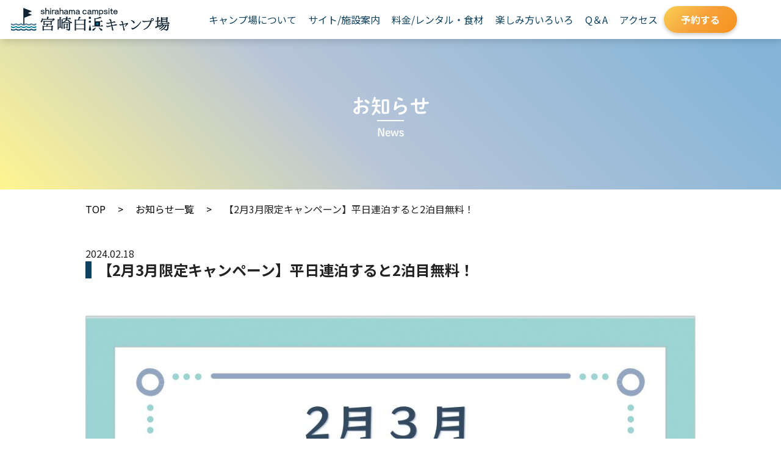

--- FILE ---
content_type: text/html; charset=UTF-8
request_url: https://www.aoshima-camp.com/news/article.php?article_id=123
body_size: 17188
content:

<!DOCTYPE html>
<html lang="ja">

<head>
	<meta charset="UTF-8">
	<title>【2月3月限定キャンペーン】平日連泊すると2泊目無料！｜お知らせ一覧｜宮崎白浜キャンプ場</title>
	<meta name="description" content="宮崎白浜キャンプ場公式サイト。宮崎市青島にある太平洋が目の前の開放的なオートキャンプ場。Webからオートサイト・コテージの予約が可能です。">
	<meta name="keywords" content=",宮崎,キャンプ場,青島,オートサイト,コテージ">
	
<meta name="viewport" content="width=device-width, initial-scale=1.0, maximum-scale=2.0, user-scalable=yes">
<meta name="format-detection" content="telephone=no">
<!-- ogp -->
<meta name="twitter:card" content="summary_large_image" />
	<meta property="og:type" content="article">
	<meta property="og:title" content="">
<meta property="og:url" content="https://aoshima-camp.com/">
<meta property="og:image" content="https://aoshima-camp.com//img/ogp.jpg">

<!--[if lt IE 9 ]><meta http-equiv="X-UA-Compatible" content="IE=edge"><![endif]-->
<!-- css -->
<link rel="stylesheet" href="https://www.aoshima-camp.com/css/normalize.css">
<link rel="stylesheet" href="https://www.aoshima-camp.com/css/common.css?11261500" media="print, screen">
<link rel="stylesheet" href="https://www.aoshima-camp.com/css/sp.css?11261500" media="screen and (max-width: 767px)">
<link rel="stylesheet" href="https://www.aoshima-camp.com/css/pc.css?11261500" media="print, screen and (min-width: 768px)">

<!-- favicon -->
<link rel="apple-touch-icon" href="https://www.aoshima-camp.com/img/icS.png">
<link rel="icon" href="https://www.aoshima-camp.com/img/favicon.svg" type="image/svg+xml">
<link rel="icon" href="https://www.aoshima-camp.com/img/favicon.ico">

<!-- font Awesome-->
<link rel="stylesheet" href="https://cdnjs.cloudflare.com/ajax/libs/font-awesome/5.15.4/css/all.min.css">
<!-- font -->
<script>
	(function(d) {
		var config = {
				kitId: 'bqn7hnj',
				scriptTimeout: 3000,
				async: true
			},
			h = d.documentElement,
			t = setTimeout(function() {
				h.className = h.className.replace(/\bwf-loading\b/g, "") + " wf-inactive";
			}, config.scriptTimeout),
			tk = d.createElement("script"),
			f = false,
			s = d.getElementsByTagName("script")[0],
			a;
		h.className += " wf-loading";
		tk.src = 'https://use.typekit.net/' + config.kitId + '.js';
		tk.async = true;
		tk.onload = tk.onreadystatechange = function() {
			a = this.readyState;
			if (f || a && a != "complete" && a != "loaded") return;
			f = true;
			clearTimeout(t);
			try {
				Typekit.load(config)
			} catch (e) {}
		};
		s.parentNode.insertBefore(tk, s)
	})(document);
</script>


<!-- google-analytics -->
<!-- Global site tag (gtag.js) - Google Analytics -->
<script async src="https://www.googletagmanager.com/gtag/js?id=UA-162271169-1"></script>
<script>
	window.dataLayer = window.dataLayer || [];

	function gtag() {
		dataLayer.push(arguments);
	}
	gtag('js', new Date());

	gtag('config', 'UA-162271169-1');
</script><!--link,script common-->
</head>

<body id="ndetailsub" class="subpage pat1">
	<div id="header">

	<!--トップページのみ表示-->
	
	<div class="navOutside">
		<div class="headerNav">
			<header id="siteHeader">
				<h1><a href="https://www.aoshima-camp.com/"><img src="https://www.aoshima-camp.com/img/logo_t.svg" alt="宮崎白浜キャンプ場"></a></h1>
			</header>

			<nav id="globalNav">
				<ul id="mainNav">
					<li class="od2 has-sub"><a href="https://www.aoshima-camp.com/about/">キャンプ場について</a>
						<ul class="sub">
							<li><a href="https://www.aoshima-camp.com/about/">基本情報</a></li>
							<li><a href="https://www.aoshima-camp.com/about/#mnrBox">しらはマナー</a></li>
						</ul>
					</li>
					<li class="od3 has-sub"><a href="https://www.aoshima-camp.com/facility/">サイト/施設案内</a>
						<ul class="sub">
							<li><a href="https://www.aoshima-camp.com/facility/auto.php">オートサイト</a></li>
							<li><a href="https://www.aoshima-camp.com/facility/free.php">バイク・自転車</a></li>
							<li><a href="https://www.aoshima-camp.com/facility/cabin.php">コテージ</a></li>
							<li><a href="https://www.aoshima-camp.com/facility/library.php">図書館</a></li>
							<!-- <li><a href="https://www.aoshima-camp.com/facility/#other">レンタルサイクル</a></li> -->
							<li><a href="https://www.aoshima-camp.com/facility/#shop">売店・共同設備</a></li>
						</ul>
					</li>
					<li class="od4 has-sub"><a href="https://www.aoshima-camp.com/fee/">料金/<span class="nl">レンタル・食材</span></a>
						<ul class="sub">
							<li><a href="https://www.aoshima-camp.com/fee/#stayBox">宿泊料金</a></li>
							<li><a href="https://www.aoshima-camp.com/fee/#rentalBox">レンタル用品</a></li>
							<li><a href="https://www.aoshima-camp.com/fee/#foodBox">食材</a></li>
							<li><a href="https://www.aoshima-camp.com/fee/#facilityBox">共同設備</a></li>
							<li><a href="https://www.aoshima-camp.com/fee/#cancelBox">キャンセル料</a></li>
						</ul>
					</li>
					<!-- <li class="od4 has-sub"><a href="https://www.aoshima-camp.com/fee/#rentalBox">レンタル用品</a>
						<ul class="sub">
						</ul>
					</li> -->
					<li class="od5 has-sub"><a href="https://www.aoshima-camp.com/htenjoy/">楽しみ方<span class="nl">いろいろ</span></a>
						<ul class="sub">
							<li><a href="https://www.aoshima-camp.com/htenjoy/">過ごし方</a></li>
							<li><a href="https://www.aoshima-camp.com/guide/">周辺ガイド</a></li>
							<li><a href="https://www.aoshima-camp.com/food/">BBQ食材おすすめの店</a></li>
						</ul>
					</li>
					<li class="od6"><a href="https://www.aoshima-camp.com/faq/">Q＆A</a></li>
					<li class="od8"><a href="https://www.aoshima-camp.com/access/">アクセス</a></li>
					<li><a href="https://www.aoshima-camp.com/reserve/" class="button button--reservation">予約する</a></li>
				</ul>
			</nav>

			<div class="nlist">
				<div class="menu-trigger">
					<span></span>
					<span></span>
					<span></span>
					<span>MENU</span>
				</div><!--/menu-trigger-->
			</div><!--/nlist-->
		</div><!--/headerNav-->
	</div><!--/navOutside-->


</div><!--/header-->
	<div id="container">
		<div id="ndetailHead" class="subHeader">
			<h2 class="in subHeader--h2">お知らせ<br><span class="ttl--en">News</span></h2>
		</div>
		<aside class="bread in">
			<ul class="bread__ul">
				<li><a href="../" class="bread__ul__btn">TOP</a></li>
				<li><a href="/news/" class="bread__ul__btn">お知らせ一覧</a></li>
				<li>【2月3月限定キャンペーン】平日連泊すると2泊目無料！</li>
			</ul>
		</aside>

		<main id="ndetailConts" class="main">
			<section id="" class="contents">
				<div class="in">
					<article class="ndetailList">
						<p>2024.02.18</p>
						<h3>【2月3月限定キャンペーン】平日連泊すると2泊目無料！</h3>
						<div class="ndetailimgBox">
							<p><img src="https://aoshima-camp.com/img_data/ARTICLE123_1.jpg?2024-11-11 12:42:06" alt="【2月3月限定キャンペーン】平日連泊すると2泊目無料！"></p>
						</div>
						<div class="ndetailtxtBox">
							<p>&nbsp;</p>
<p>2月、3月限定のお得なキャンペーンのご案内です☆<br>冬キャンプ応援企画★カモン！白浜 連泊キャンペーンを開催します！</p>
<p><br>■　平日連泊割引</p>
<p>平日連泊利用で2泊目の利用料がキャンプサイト&rarr;なんと無料！<br>ケビンは連泊で2泊目&rarr;５０%オフ！</p>
<p>&nbsp;</p>
<p>プロ野球にサッカー、スポーツキャンプで賑わう2月！</p>
<p>今年はＷＢＣ代表合宿もあり、盛り上がりそうですね！</p>
<p>&nbsp;</p>
<p>白浜キャンプ場は宮崎市〜日南市と全ての球団の球場、スタジアムにとても近いです！</p>
<p>好立地で温泉もあるので、毎年多くのスポーツファンにご利用いただいております♪</p>
<p>&nbsp;</p>
<p>ぜひこの機会にスポーツキャンプ観戦のベース基地として使ってくださいね！</p>
<p>&nbsp;</p>
<p>予約ページより限定プランを選択してご予約にお進みください。（12月1日より受付開始となります）</p>
<p>&nbsp;</p>
<p>＜カモン！白浜　連泊キャンペーン　平日連泊で2泊目無料または半額＞<br>期間：2月1日（木）〜3月21日（木）※12/24追記　3月も実施いたします。</p>
<p>土曜日・祝日を除く平日の連泊利用で2泊目の宿泊費が無料または半額！<br>期間中のオートサイト、バイクサイト、ケビンの平日のご利用が対象です。<br>1泊分の料金で2泊できる！翌日のアウト時間を気にせず、ゆっくり過ごせます♪</p>
<p>＜ご利用条件＞<br>・日曜〜木曜チェックインの利用にのみ有効です。<br>・期間中は何度でもご利用可能です。<br>・このサービスを利用できる区画は1回につき1区画までとなります。<br>・レンタル品・追加駐車料は割引きの対象外となります。</p>
<p>＜予約について＞<br>・予約ページのプラン一覧より専用プランを選択してご予約ください。（12月1日より受付開始となります）<br>既にご予約をいただいてる方も条件に該当する場合は適用いたします。</p>
<p><br>ご不明な点はお問合せください。</p>
<p><br>宮崎白浜キャンプ場</p>						</div>
					</article>
					<article>
						<div class="social printNone">
			
	<!--facebook-->
	<span class="sclFb"><a href="http://www.facebook.com/share.php?u=https:https://www.aoshima-camp.com/news/article.php?article_id=123" onclick="window.open(this.href, 'window', 'width=550, height=450,personalbar=0,toolbar=0,scrollbars=1,resizable=1'); return false;"><i class="fab fa-facebook-f"></i> シェア <small class="fbCnt"></small></a></span>

	<!--twitter-->
	<span class="sclTw"><a class="button-twitter" href="http://twitter.com/intent/tweet?text=&nbsp;&nbsp;&amp;url=https:https://www.aoshima-camp.com/news/article.php?article_id=123" onclick="window.open(encodeURI(decodeURI(this.href)), 'tweetwindow', 'width=550, height=450, personalbar=0, toolbar=0, scrollbars=1, resizable=1' ); return false;" target="_blank"><i class="fab fa-twitter"></i> ツイート</a></span>
	
	
	<!-- LINE -->
	<span class="sclLn"><a href="https://social-plugins.line.me/lineit/share?url=https:https://www.aoshima-camp.com/news/article.php?article_id=123" target="_blank"><i class="fab fa-line"></i> LINE<span class="ifpc">で送る</span></a>
	</span>

</div><!--/social-->

<script>
jQuery(function($){
	// 取得するURL
	var url = "https://www.aoshima-camp.com/news/article.php?article_id=123";
	 
	// facebook
	$.ajax({
		// オプションの指定
		url: '//graph.facebook.com/?id=' + encodeURIComponent( url ) ,
		dataType: 'jsonp' ,
		// 取得に成功した時の処理
		success:function( obj ) {
			var count = 0 ;
			//データが存在する場合だけ代入
			if( obj.share ) {
					count = obj.share.share_count ;
			}
			if(count>0){
				$('.fbCnt').html( count );
			}
		} ,
		//取得に失敗した時の処理
		error:function() {
				$('.fbCnt').html(0);
				return false;
		} ,
		//完了した時の処理
		complete:function() {
				return false ;
		}
	});
});
</script>					</article>
				</div>
			</section><!--/contents-->
		</main><!--/main-->
	</div><!--/container-->
	<p id="pageTop"><a href="#">ページトップへ</a></p>

<footer id="siteFooter">
  <div id="footTop">
    <div class="in">
      <div class="btnBox1 alc">
        <a href="https://www.aoshima-camp.com/reserve/" class="button button--reservation">予約する</a>
      </div>
      <div class="f_navBox">
        <nav id="footNav" class="ifpc">
          <ul>
            <li><a href="https://www.aoshima-camp.com/about/">キャンプ場について</a></li>
            <li><a href="https://www.aoshima-camp.com/facility/">サイト / 施設案内</a>
              <ul>
                <li><a href="https://www.aoshima-camp.com/facility/auto.php">電源付きオートサイト</a></li>
                <li><a href="https://www.aoshima-camp.com/facility/free.php">自転車・バイク専用サイト</a></li>
                <li><a href="https://www.aoshima-camp.com/facility/cabin.php">コテージ</a></li>
                <li><a href="https://www.aoshima-camp.com/facility/library.php">海辺の図書館</a></li>
                <li><a href="https://www.aoshima-camp.com/facility/#other">レンタルサイクル</a></li>
                <li><a href="https://www.aoshima-camp.com/facility/#shop">売店・共同設備</a></li>
              </ul>
            </li>
          </ul>
          <ul>
            <li><a href="https://www.aoshima-camp.com/fee/">料金案内</a>
              <ul>
                <li><a href="https://www.aoshima-camp.com/fee/#stayBox">宿泊料金</a></li>
                <li><a href="https://www.aoshima-camp.com/fee/#rentalBox">レンタル用品</a></li>
                <li><a href="https://www.aoshima-camp.com/fee/#foodBox">食材</a></li>
                <li><a href="https://www.aoshima-camp.com/fee/#facilityBox">共同設備</a></li>
                <li><a href="https://www.aoshima-camp.com/fee/#cancelBox">キャンセル料</a></li>
              </ul>
            </li>
            <li><a href="https://www.aoshima-camp.com/htenjoy/">過ごし方</a></li>
          </ul>
          <ul>
            <li><a href="https://www.aoshima-camp.com/faq/">よくある質問</a></li>
            <li><a href="https://www.aoshima-camp.com/access/">アクセス</a></li>
            <li><a href="https://www.aoshima-camp.com/guide/">周辺ガイド</a></li>
            <li><a href="https://www.aoshima-camp.com/food/">BBQ食材おすすめのお店</a></li>
          </ul>
          <ul>
            <li><a href="https://www.aoshima-camp.com/privacy/">プライバシーポリシー</a></li>
            <li><a href="https://www.aoshima-camp.com/pdf/terms.pdf?11261500" target="_blank">宿泊約款</a></li>
            <li><a href="https://www.aoshima-camp.com/company/">運営会社</a></li>
            <li><a href="https://www.aoshima-camp.com/policy/">ウェブサイトご利用規約</a></li>
          </ul>
        </nav>
        <div class="btnArea">
          <div class="btnBox btnBox2">
            <p class="btnN"><a href="https://www.aoshima-camp.com/about/#mnrBox" class="f_wtBtn hvr-float button">しらはマナー</a></p>
            <p class="btnN"><a href="https://www.aoshima-camp.com/inquiry/" class="f_wtBtn hvr-float button">お問い合わせ</a></p>
          </div><!--/btnBox-->
        </div>
      </div>
    </div><!--/in-->
  </div>
  <div id="footBtm" class="in">
    <div class="address">
      <p class="mb20"><img src="https://www.aoshima-camp.com/img/logo_t.svg?11261500" alt="宮崎白浜キャンプ場"></p>
      <p>〒889-2164<br>宮崎県宮崎市大字折生迫字上白浜6600-1</p>
      <p>TEL:0985-65-2020 (9:00～17:00)</p>
    </div>
    <div class="f_btmR alrPC">
      <div class="clLtBl">
        <p><a href="https://instagram.com/shirahama_campsite?igshid=1x9tresbavhjk" target="_blank"><span class="icon"><i class="fab fa-instagram"></i></span>&ensp;Instagram</a></p>
        <p><a href="https://www.aoshima-camp.com/pdf/leaflet.pdf?11261500" target="_blank"><span class="icon"><i class="far fa-file-pdf"></i></span>&ensp;リーフレット</a></p>
      </div>
      <p id="copyright"><small> Copyright &copy; Miyazakai Shirahama Campsite All Rights Reserved.</small></p>
    </div>
  </div>
</footer><!--/siteFooter-->

<!-- <script src="https://ajax.googleapis.com/ajax/libs/jquery/1.11.3/jquery.min.js"></script> -->
<script src="https://code.jquery.com/jquery-3.7.1.min.js"></script>
<script src="https://www.aoshima-camp.com/js/scriptCommon.js?11261500"></script>
<script src="https://www.aoshima-camp.com/js/dropdown.js"></script>
<script src="https://www.aoshima-camp.com/js/ofi.min.js"></script>
<!-- <script src="https://kit.fontawesome.com/87d687fb2a.js" crossorigin="anonymous"></script> -->
<script>
  //スマホ処理
  /*menu*/
  $(function() {
    /*$( '#globalNav' ).hide();*/
    $('.nlist').click(function() {
      $('#globalNav').slideToggle(300);
      $('body').toggleClass('active');
      $('.menu-trigger').toggleClass('active');
      $('.navOutside').toggleClass('active');
    });
  });
</script>

<!--slider-->
<script src="https://www.aoshima-camp.com/js/slick.js"></script>
<script src="https://www.aoshima-camp.com/js/slick.min.js"></script>


<script>
  objectFitImages('img.ofi');
</script>
</body>

</html>

--- FILE ---
content_type: text/css
request_url: https://www.aoshima-camp.com/css/common.css?11261500
body_size: 46117
content:
@charset "utf-8";
@import url(https://fonts.googleapis.com/earlyaccess/notosansjp.css);

@font-face {
  font-family: YuGothicM;
  src: local(Yu Gothic Medium);
}
/* --------------
 reset
-------------- */
body,div,dl,dt,dd,ul,ol,li,h1,h2,h3,h4,h5,h6,pre,code,form,fieldset,legend,input,textarea,p,blockquote,th,td{margin:0;padding:0}
ol,ul{list-style:none}
caption{text-align:left}

img {
	max-width:100%;
	height:auto;
	vertical-align: bottom;
}
iframe {max-width:100% !important; border:0;}

/* --------------
 clearfix
-------------- */
div:after,ul:after,ol:after,dl:after,
header:after,footer:after,
nav:after,section:after,article:after {
	content: ""; 
	display: block;
	clear: both;
}

/* --------------
 base
-------------- */
body {
	color: #222;
	font: 16px/1.6 YuGothic, YuGothicM, 游ゴシック体, 'Yu Gothic', YuGothic, 'Noto Sans JP','Century Gothic', 'ヒラギノ角ゴシック Pro', 'Hiragino Kaku Gothic Pro', メイリオ, Meiryo, 'ＭＳ Ｐゴシック', 'MS PGothic', sans-serif;
	word-wrap: break-word;
	overflow-wrap: break-word;
}

@media all and (-ms-high-contrast: none) {
	body {
		font: 16px/1.4 'メイリオ', Meiryo, YuGothic, YuGothicM, 游ゴシック体, 'Yu Gothic', YuGothic, 'Noto Sans JP','Century Gothic', 'ヒラギノ角ゴシック Pro', 'Hiragino Kaku Gothic Pro', 'ＭＳ Ｐゴシック', 'MS PGothic', sans-serif;
	}
}

.serif {
	font-family: "游明朝", YuMincho, "ヒラギノ明朝 ProN W3", "Hiragino Mincho ProN", "HG明朝E", "ＭＳ Ｐ明朝", "ＭＳ 明朝", serif;
}

.sans-serif {
	font-family:  'Noto Sans JP', 'Century Gothic', YuGothic,YuGothicM, 游ゴシック体, 'Yu Gothic', YuGothic, 'ヒラギノ角ゴシック Pro', 'Hiragino Kaku Gothic Pro', メイリオ, Meiryo, 'ＭＳ Ｐゴシック', 'MS PGothic', sans-serif;
}

body * {
	box-sizing: border-box;
}

h1,h2,h3,h4,h5,h6 {
	line-height: 1.2;
	word-break: break-word !important;
}
h1 {font-size: 1.5em;}
h2 {font-size: 1.3em;}
h3 {font-size: 1.1em;}
h4 {font-size: 1.0em;}
h5 {font-size: 1.0em;}
h6 {font-size: 1.0em;}

.clNavy {
	color: #0f4261;
}

.clRed {
	color: #E10003;
    font-weight: bold;
}
	
/* link */
a {
	color: #0f4261;
	text-decoration: none;
}
a:hover {
	color: #000;
	text-decoration: underline;
}
a:hover img {
	-moz-opacity:0.8;
	opacity:0.8;
}

#aboutConts a,
.downA a {
	color: #0f4261;
	text-decoration: none;
}

#cv19 .cvInfo p.btnC a::after,
#openInfo .btnR::after,
#bookInfo .btnR::after,
.downA li a::after,
a.right1::after, 
.newsHL .btnR::after {
	content:' ';
  vertical-align: middle;
	margin-left: .5em;
	background-image: url("../img/right_2.png");
	background-repeat: no-repeat;
	background-size: contain;
	width: 40px;
	height: 6px;
	display: inline-block;
}

a.left1::before {
	content:' ';
  vertical-align: middle;
	margin-right: .5em;
	background-image: url("../img/right_3.png");
	background-repeat: no-repeat;
	background-size: contain;
	width: 40px;
	height: 6px;
	display: inline-block;
}

/* --------------
 modules css
-------------- */
/* ---------- font weight */
.thin {	font-weight: 100 !important;}
.demilight {	font-weight: 300 !important;}
.normal {	font-weight: 400 !important;}
.medium {	font-weight: 500 !important;}
.bold {	font-weight: 700 !important;}
.black {	font-weight: 900 !important;}

/* ---------- align */
.alc { text-align: center !important;}
.alr { text-align: right !important;}
.all { text-align: left !important;}

.alt { vertical-align: top !important;}
.alb { text-align: bottom !important;}

/* ---------- float */
.noFloat { float: none !important;}

/* ---------- Cancele */
.both { clear: both;}

/* ---------- margin,padding */
.m-auto{
	margin: 0 auto;
}
.mb0 {	margin-bottom: 0px !important;}
.mb3 {	margin-bottom: 3px !important;}
.mb5 {	margin-bottom: 5px !important;}
.mb10 {	margin-bottom: 10px !important;}
.mb15 {	margin-bottom: 15px !important;}
.mb20 {	margin-bottom: 20px !important;}
.mb25 {	margin-bottom: 25px !important;}
.mb30 {	margin-bottom: 30px !important;}
.mb35 {	margin-bottom: 35px !important;}
.mb40 {	margin-bottom: 40px !important;}
.mb45 {	margin-bottom: 45px !important;}
.mb50 {	margin-bottom: 50px !important;}
.mb55 {	margin-bottom: 55px !important;}
.mb60 {	margin-bottom: 60px !important;}
.mb70 {	margin-bottom: 70px !important;}
.mb80 {	margin-bottom: 80px !important;}
.mb90 {	margin-bottom: 90px !important;}
.mb100 {margin-bottom: 100px !important;}

.ml0 {	margin-left: 0px !important;}
.ml5 {	margin-left: 5px !important;}
.ml10 {	margin-left: 10px !important;}
.ml20 {	margin-left: 20px !important;}
.ml30 {	margin-left: 30px !important;}

.mr0 {	margin-right: 0px !important;}
.mr5 {	margin-right: 5px !important;}
.mr10 {	margin-right: 10px !important;}
.mr20 {	margin-right: 20px !important;}
.mr30 {	margin-right: 30px !important;}

.mt0 {	margin-top: 0px !important;}
.mt3 {	margin-top: 3px !important;}
.mt5 {	margin-top: 5px !important;}
.mt10 {	margin-top: 10px !important;}
.mt15 {	margin-top: 15px !important;}
.mt20 {	margin-top: 20px !important;}
.mt30 {	margin-top: 30px !important;}
.mt50 {	margin-top: 50px !important;}

.pb0 {	padding-bottom: 0px !important;}
.pb3 {	padding-bottom: 3px !important;}
.pb5 {	padding-bottom: 5px !important;}
.pb10 {	padding-bottom: 10px !important;}
.pb20 {	padding-bottom: 20px !important;}
.pb30 {	padding-bottom: 30px !important;}

.pt0 {	padding-top: 0px !important;}
.pt3 {	padding-top: 3px !important;}
.pt5 {	padding-top: 5px !important;}
.pt10 {	padding-top: 10px !important;}
.pt15 {	padding-top: 15px !important;}
.pt20 {	padding-top: 20px !important;}
.pt30 {	padding-top: 30px !important;}

.pl0 {	padding-left: 0px !important;}
.pl3 {	padding-left: 3px !important;}
.pl5 {	padding-left: 5px !important;}
.pl10 {	padding-left: 10px !important;}
.pl15 {	padding-left: 15px !important;}
.pl20 {	padding-left: 20px !important;}

.pr0 {	padding-right: 0px !important;}
.pr3 {	padding-right: 3px !important;}
.pr5 {	padding-right: 5px !important;}
.pr10 {	padding-right: 10px !important;}
.pr20 {	padding-right: 20px !important;}


/* ----- text */
.txtS {
	color: #666;
	font-size: 85%;
}

.txtNavy {
	color: #0f4261;
}

.clLtBl a{
  color: #00839e;
}

/* ----- text 縦書き */

.taketori-col {
	height: auto!important;
	padding-bottom: 0!important;
}

/* ----- list */
.ulDisc {
	margin-left: 22px;
	line-height: 1.4;
	list-style: outside disc;
}

li.discNone {
	list-style: none!important;
	margin-bottom: 0!important;
}

.olDecimal {
	margin-left: 22px;
	list-style: outside decimal;
}

.ulDisc li, .olDecimal li {
	margin-bottom: 10px;
}

/* title contents 2025 add*/
.contents {
	/* padding: clamp(2rem, 5vw, 4rem) clamp(1rem, 4vw, 2rem); */
	padding: clamp(1rem, 4vw, 3rem) clamp(1rem, 5vw, 2rem);
}

.ttl--h2 {
	font-size: 32px;
}

.ttl--h3 {
	font-size: 24px;
	text-align: center;
}
.l-spacing{
	letter-spacing: 14px;
}

/* flex */
.flex-col--1{
	display: flex;
	flex-direction: column;
	gap: 1em;
}
.flex-col--2{
	display: flex;
	flex-direction: column;
	gap: 2em;
}
.common-flex {
  display: flex;
  justify-content: center;
	flex-wrap: wrap;
	gap: 1em;
}
.flex-center {
	align-items: center;
}


.btnBox {
	display: flex;
	justify-content: center;
	align-items: center;
	column-gap: 1em;
}
/* color */
.color--pink {
	color: #dc2d67;
	font-weight: bold;
}
.border--blue {
	color: #0f4261;
	background-color: #fff;
	border: 1px solid #0f4261;
	padding: .8em .5em;
}


/* ----- decoration (button, etc...) */
/* button 2025 add*/
.button {
	display: inline-block;
	font-weight: bold;
	text-align: center;
	border-radius: 40px;
	max-width: 340px;
	width: 100%;
	box-shadow: 0 3px 6px rgba(0, 0, 0, 0.2);
	transition: all 0.15s ease;
}
.button:hover {
	text-decoration: none;
	transform: translateY(2px);
	box-shadow: 0 3px 3px rgba(0, 0, 0, 0.25);
}
.button--reservation {
	background: linear-gradient(135deg, #f7d053 0%, #f7a13a 50%, #f6921e 100%);
	min-width: 120px;
	font-size: 1.2em;
	color: #fff;
	padding: .8em 0;
}
.button--reservation:hover {
	background: linear-gradient(135deg, #f6921e 0%, #f7a13a 50%, #f7d053 100%);
	color: #fff;
}
.button--blue {
	background: linear-gradient(135deg, #ffffa8 0%, #3baad6 50%, #84b5d8 100%);
	font-size: 1.2em;
	color: #fff;
	padding: .8em 0;
}
.button--blue:hover {
	background: linear-gradient(135deg, #84b5d8 0%, #3baad6 50%, #ffffa8 100%);
	color: #fff;
}

.arrow::after {
	content: ' ';
	background-image: url(../img/right.png);
	background-repeat: no-repeat;
	background-size: contain;
	width: 40px;
	height: 6px;
	margin-left: .5em;
	vertical-align: middle;
	display: inline-block;
}

.button--white {
	background-color: #fff;
	border: 1px solid #0c2231;
	color: #0c2231;
	/* box-shadow: 3px 3px 5px 0px #bababa; */
	padding: .8em .5em .8em 3em;
	position: relative;
}

.icon--price::before,
.icon--rental::before,
.icon--faq::before,
.icon--instagram::before,
.icon--access::before,
.icon--guide::before,
.icon--food::before,
.icon--book::before {
	content: '';
	display: block;
	width: 2.5em;
	height: 2.5em;
	position: absolute;
	left: .5em;
	top: 50%;
	transform: translateY(-50%);
}

.icon--price::before {
	background: url('../img/icon_price.png') no-repeat center center;
	background-size: contain;
}

.icon--rental::before {
	background: url('../img/icon_rental.png') no-repeat center center;
	background-size: contain;
}

.icon--faq::before {
	background: url('../img/icon_question.png') no-repeat center center;
	background-size: contain;
}

.icon--instagram::before {
	background: url('../img/icon_instagram.png') no-repeat center center;
	background-size: contain;
}

.icon--access::before {
	background: url('../img/icon_access.png') no-repeat center center;
	background-size: contain;
}

.icon--guide::before {
	background: url('../img/icon_guide.png') no-repeat center center;
	background-size: contain;
}
.icon--food::before {
	background: url('../img/icon_food.png') no-repeat center center;
	background-size: contain;
}
.icon--book::before {
	background: url('../img/icon_book.png') no-repeat center center;
	background-size: contain;
}
p.btnN a{
	max-width: none;
}
.fa-chevron-down{
	margin-left: .5em;
}



/* ----- button */
.vertical p.btn a {
	color: #0f4261;
	border: 1px solid #0f4261;
	display: inline-block;
	box-shadow: 2px 2px 5px 0px #bababa;
	transition: all .3s;
}

@media all and (-ms-high-contrast: none) {
	/* 適用したいスタイル */
	.vertical p.btn a {
		padding: .5em .8em .5em .5em!important;
		margin-right: 30px!important;
	}
}

p.btnN:last-of-type {
	margin-right: 0;
}

.submitBtm button.submit,
p.btnN.Link a {
	color: #fff;
	background-color: #0f4261;
	display: block;
	text-align: center;
	padding: .5em;
	box-shadow: 3px 3px 5px 0px #bababa;
	transition: all .3s;
}
#cv19 p.btnR::after,
.submitBtm button.submit::after,
p.btnN.Link a::after,
p.btnN a::after {
	content: ' ';
	background-image: url(../img/right.png);
	background-repeat: no-repeat;
	background-size: contain;
	width: 40px;
	height: 6px;
	margin-left: .5em;
	vertical-align: middle;
	display: inline-block;
}

p.btnN.Link a::after {
	background-image: url(../img/right_2.png)!important;
}

p.btnN.Link a {
	background-color: #fff;
	color: #0f4261;
	border: 1px solid #0f4261;
}

.subpage #exp p.btnN a {
	color: #0f4261;
	background-color: #fff;
	border: 1px solid #0f4261;
	padding: .3em .5em .3em;
}

.htenjoyImg p.btnN a .fas,
.subpage #exp p.btnN a .fas {
	font-size: .6em;
	padding-left: .8em;
} 

.subpage #exp p.btnN a::after {
	content: none!important;
	vertical-align: text-bottom;
	padding-left: 0;
}

button.hvr-float,
p.btnN a.hvr-float {
	-webkit-transform: perspective(1px) translateZ(0);
	transform: perspective(1px) translateZ(0);
	-webkit-transition-duration: 0.3s;
	transition-duration: 0.3s;
	-webkit-transition-property: transform;
	transition-property: transform;
	-webkit-transition-timing-function: ease-out;
	transition-timing-function: ease-out;
}

p.btnN a.reservation {
	background-color: #90D007;
}

/* ----- img */
.ofi {
  object-fit: cover;
  font-family: 'object-fit: cover;'
}

.ofi-contain {
  object-fit: contain;
  font-family: 'object-fit: contain;'
}
/* ----- imgBox */

.imgBox {
	position: relative;
	width: 100%;
	overflow: hidden;
}


.imgBox img {
	width: 100%;
	height: 100%;
	position: absolute;
	top: 50%;
	left: 50%;
	transform: translate(-50%,-50%);
}


.imgTri {
	display: flex;
	flex-wrap: wrap;
}

/* ----- font */
.subpage.pat2 main h3,
.secCommon h2 {
	text-align: center;
	padding-bottom: .35em;
	z-index: 3;
}


.subpage.pat2 main#policyConts h3,
.subpage.pat2 main#privacyConts h3 {
	text-align: left;
}

.subpage .secCommon h2 {
	margin-top: 20px;
}

.subpage.pat2 main h3 > span.underLine,
.secCommon h2 > span.underLine {
	display: inline-block;
    position: relative;
	z-index: -1;
}

.subpage.pat2 main h3 > span.underLine::before,
.secCommon h2 > span.underLine::before {
	content: "";
    border: 5px solid transparent;
    border-top: 14px solid #ffffff;
    position: absolute;
    z-index: 2;
    left: 50%;
    transform: translateY(0) translateX(-50%);
    -webkit- transform: translateY(0) translateX(-50%);
    margin: auto;
}

#htspend.secCommon h2 > span.underLine::before {
    border-top: 12px solid #F8F3DB;
}

.subpage.pat2 main h3 > span.underLine::after,
.secCommon h2 > span.underLine::after {
	content: "";
    border: 5px solid transparent;
    border-top: 14px solid #000;
    position: absolute;
    bottom: -20px;
    z-index: 1;
    left: 50%;
    transform: translateY(0) translateX(-50%);
    -webkit- transform: translateY(0) translateX(-50%);
    margin: auto;
}

.secCommon h3 {
    font-weight: bold;
}

@media all and (-ms-high-contrast: none) {
	.secCommon h3 {
		margin: 0 0 0 40px!important;
	}
}

.vertical .verExp {
	line-height: 1.8;
}

/* ----- margin,padding for contents */
/* ----- fadein */
.fadein {
    opacity : 0.1;
    transform : translate(0, 120px);
    transition : all 800ms;
}

/* 画面内に入った状態 */
.fadein.scrollin {
    opacity : 1;
    transform : translate(0, 0);
    }

/* ----- coming soon用（後、削除） */

a.eventNone {
	pointer-events: none!important;
}

/* ----- 改行 new line */
.nl {
  display: inline-block;
}

/* --------------
common
-------------- */

/* =header
-------------------------------------------------------------- **/
#mv {
	position: relative;
	margin-top: 72px;
  text-align: center;
}
#mv .vsTxt {
	/* z-index: 5;
	position: absolute;
	top: 0;
	left: 0;
	right: 0;
	bottom: 0;
	width: auto;
	height: auto;
	text-align: center;
	margin: auto; */
}

#mv a {
	color: #fff;
}
#mv {
  /* overflow: hidden; */
  /* height: 90vh; */
}

.mv__wrap{
	position: relative;
}
.slider__wrap{
	display: flex;
	justify-content: center;
	align-items: center;
}
.slider{
	width: 85%;
	overflow: hidden;
	border-radius: 40px;
}
.mv__img{
	width: 100%;
  height: 100%;
  object-fit: cover;
  border-radius: 40px;
  display: block;
}


.btnScroll {
	position: absolute;
	left: 0;
	right: 0;
	text-align: center;
}

/* メインビジュアル logo--黒*/
.mvLogo,
.mvCatch {
  opacity: 0;
  transform: translateY(30px);
  transition: opacity 1s ease, transform 1s ease;
}

.mvLogo.fade-visible,
.mvCatch.fade-visible {
  opacity: 1;
  transform: translateY(0);
}


.mvLogo {
	position: absolute;
	left: 0;
	right: 0;
	top: 0;
	bottom: 0;
	/* width: 23%; */
	text-align: center;
	margin: auto;
	z-index: 100;
}
.mvCatch {
	position: absolute;
	top: 25%;
	left: 0;
	right: 0;
	font-weight: 600;
	z-index: 1;
	margin: auto;
	color: #000;
}

/* メインビジュアル ズームアニメーション */
.mv__img.animation {
  animation: fadezoom 15s 0s forwards;
}
/* 拡大率調整 */
@keyframes fadezoom {
  0% {
    transform: scale(1.3);
  }
  100% {
    transform: scale(1);
  }
}

/* メインビジュアル logo--白*/
.mvLogo__02,
.mvCatch__02 {
  opacity: 0;
  transition: opacity 1s ease;
}
.mvLogo__02.fade-visible,
.mvCatch__02.fade-visible {
  opacity: 1;
}

.mvCatch__02{
	position: absolute;
	right: 310px;
	bottom: 8%;
	font-weight: 600;
	z-index: 1;
	margin: auto;
	color: #fff;
	font-size: 1.8rem;
}
.mvLogo__02{
	position: absolute;
	right: 176px;
	bottom: 8%;
	z-index: 100;
}

/* メインビジュアル logo アニメーション*/
/* .mvLogo,
.mvCatch {
  transition: opacity 1s ease;
}

.mvLogo.show,
.mvCatch.show {
  animation: fadeup 1s cubic-bezier(0.33, 1, 0.68, 1) forwards;
}

@keyframes fadeup {
  0% {
    transform: translateY(30px);
    opacity: 0;
  }
  80% {
    opacity: 1;
  }
  100% {
    opacity: 1;
    transform: translateY(0);
  }
} */

/* .mvIn {
	position: relative;
	padding-bottom: 56.25%; 
	height: 0;
	overflow: hidden;
	background-image: url("../img/mv.jpg");
	background-size: cover;
	background-position: center center;
	background-repeat: no-repeat;
	z-index: -1;
	opacity: 0;
	transition: .5;
} */

/* .mvIn.show {
	opacity: 1;
} */

/* .main-visual.home iframe {
	position: absolute;
	top: 0;
	left: 0;
	width: 100%;
	height: 100%;
	z-index: -1;
} */



/* =siteHeader
---------------------------------------------------- */
.navOutside {
	filter: drop-shadow(2px 4px 6px rgba(0,0,0,.14));
	background-color: #fff;
}

@media all and (-ms-high-contrast: none) {
	.navOutside {
		box-shadow: 2px 4px 6px rgba(0,0,0,.14);
	}
}

.headerNav {
	text-align: center;
	margin: 0 auto;
	padding: .3em 0;
}

#siteHeader {
	text-align: left;
}

#mainNav li a {
	padding: .6em;
}

#mainNav > li > a {
  font-size: 1em;
}

#mainNav li.btnRes {
	display: flex;
	align-items: center;
}

#mainNav li.btnRes > a {
	background-color: #A6D939;
	color: #fff;
	border-radius: 10px;
	padding: .3em 1em;
	margin-right: 0; 
	-webkit-transform: perspective(1px) translateZ(0);
	transform: perspective(1px) translateZ(0);
	-webkit-transition-duration: 0.3s;
	transition-duration: 0.3s;
	-webkit-transition-property: background;
	transition-property: background;
	box-shadow: inset 0 0 0 3px #A6D939, 0 0 1px rgba(0, 0, 0, 0);
}

/* =globalNav
---------------------------------------------------- */


/* =container
-------------------------------------------------------------- **/
/* =breadcrumb
---------------------------------------------------- */


.bread__ul li {
	display: inline-block;
}

.bread__ul li a {
	color: #000;
}

.bread__ul li a:after {
	content: "　 >　"; 
}

/*#breadcrumb {
	margin-bottom: 20px;
}
#breadcrumb li {
	color: #AAA;
	font-size: 12px;
	display: inline-table;
}
#breadcrumb li a {
	color: #CCC;
	padding-right: 5px;
}
#breadcrumb li a:after {
	content: "　>"; 
}
#breadcrumb li a:hover {
	color: #999;
}*/

/* =headline / titles
---------------------------------------------------- */
/* =sidebar
---------------------------------------------------- */
/* =aside
------------------------------------------ */
/* =footer
-------------------------------------------------------------- **/
#footTop {
  /* background-color: #0f4261; */
  background: linear-gradient(1deg, #fff590 -32%, #58a4c3 57%, #155396 132%);
}
#siteFooter p.btnN a.f_wtBtn {
  background-color: #fff;
  color: #0f4261;
  border-radius: 32px;
}
#siteFooter p.btnN a.f_wtBtn::after {
  background-image: url("../img/right_2.png");
}

#footTop {
  padding: 50px 0;
}
#footTop .btnBox1 {
  margin-bottom: 50px;
}


/* =siteFooter
---------------------------------------------------- */
#footBtm {
	display: flex;
}


#footNav > ul > li > a::before {
	content: '> ';
}

#footBtm p.btnN a {
	padding: .65em .2em;
}

#footBtm p.btnN a,
#footBtm .address,
#footNav ul li a {
	font-size: 1.0em;
}

#footBtm::after {
  content: none;
}

/*old*/
#footTop .address > p:first-of-type {
	padding-right: 1.5em;
}

#footTop .address > p:last-of-type {
	padding-left: 1.5em;
}

#footTop .btnBox2 {
	justify-content: flex-end;
}

#footTop .btnBox p.btnN a {
	padding: .5em;
}

#footTop .btnBox p.btnN a.inquiry {
	background-color: #2C2C2C;
}

#footNav ul li a {
	color: #fff;
	padding: .2em .5em;
}

#footNav ul li {
	margin-bottom: .8em;
}

#footNav ul li:last-of-type {
	margin-right: 0;
	margin-bottom: 0;
}
#siteFooter span.icon {
  font-size: 2.5em;
  vertical-align: middle;
}

/* =copyright
---------------------------------------------------- */
#copyright {
	padding-top: 40px;
}
#copyright a {
	color: #FFF;
}

/* =pageTop
---------------------------------------------------- */
#pageTop {
	display: block;
	position: fixed;
	z-index: 6;
}

#pageTop a {
	text-indent: -9999px;
	background: url(../img/pageTop_button.png) no-repeat;
	background-size: contain;
	display: block;
}

/* =#social
---------------------------------------------------- */
.fb_iframe_widget > span {
	vertical-align: baseline !important;
}
#social {
	margin-top: 10px;
}
#social > div {
	display: inline-block;
	margin-right: 10px;
}

/* --------------
 home contents
-------------- */
/* =visual
---------------------------------------------------- */
/* =top
---------------------------------------------------- */
/* = news banner */
#bnrList {
  margin-top: 3rem;
}
.bnrSlide li {
  width: /*100%;
  max-width:*/ 600px;
  margin: 0 30px;
}
.newsBnr {
  position: relative;
}
.newsBnr::before {
  content: "";
  display: block;
  padding-top: 20%;
}
.newsBnr img {
  position: absolute;
  width: 100%;
  height: 100%;
  top: 0;
  right: 0;
  bottom: 0;
  left: 0;
	margin: auto;
}

#bnrList .slick-prev, #bnrList .slick-next {
  z-index: 1;
  width: 30px;
  height: 30px;
}
#bnrList .slick-prev:before, #bnrList .slick-next:before {
  opacity: .9;
  font-size: 30px;
  color: #0f4261;
}
#bnrList .slick-prev {
  left: calc(50% - 350px);
}
#bnrList .slick-next {
  right: calc(50% - 350px);
}

/* = about*/
#about article.aboutBg {
	background-image: url("../img/illust/il1.png");
	background-repeat: no-repeat;
}

#about h2 {
    font-weight: bold;
}

.about_exp {
	line-height: 2.3;
	margin: 1.5em 0;
}

.attract {
	font-weight: bold;
}

.letsSee {
	font-weight: bold;
}

.letsSee a {
	color: #000;
}

/* about 2025 add*/
.about__txt {
	line-height: 2.3;
}

.about__txt--m {
	font-size: 24px;
	font-weight: bold;
}

.about__txt--l {
	font-size: 32px;
	font-weight: bold;
}

/* =connect */
#connect {
	background-image: url("../img/illust/il2.png");
	background-repeat: no-repeat;
    background-size: 28%;
}

#connect img {
	height: 160px;
}

/* =stay */

/* =howtospend */

.cabinArea,
#htspend {
	background-image: url(../img/bg/bg_spend.png);
	background-repeat: repeat;
}

#ocean {
	background-image: url("../img/illust/il3.png");
	background-repeat: no-repeat;
}

#bbq {
	background-image: url("../img/illust/il4.png");
	background-repeat: no-repeat;
}

#htenjoy > article,
#ocean,#bbq {
	position: relative;
}

.coming {
	position: absolute;
	top: 50%;
	background-color: rgba(49, 90, 112, .8);
	width: 100%;
	z-index: 300;
    color: #fff;
    text-align: center;
    vertical-align: middle;
}

/* =howtoenjoy */
#htenjoy .imgTri {
	position: relative;
}

.imgTri .enjoyImg4 {
	width: 380px;
	position: absolute;
	bottom: 0;
}

/* =news */
#news {
	/*background-image: url("../img/illust/il6.png");*/
	background-repeat: no-repeat;
	background-size: 18%;
	background-position: left 5% top;
}

.newsBox {
	display: flex;
}

#news .newsContop a {
	color: #000;
  display: inline-block;
}

#news .newsContop .time {
	margin: .8em 0 .3em;
}

#news .newsHL {
  display: flex;
  align-items: baseline;
}
#news h2 {
  font-size: 2em;
  margin-right: 1em;
}
#news .newsBox {
  display: block;
}
.newsArticle {
  padding-left: 10px;
  border-left: solid 10px #0f4261;
}


/* =photogallery */

#photo {
	background-image: url("../img/illust/il7.png");
	background-repeat: no-repeat;
}

.photoBox {
    display: none;
}
.photoBox.slick-initialized {
    display: block;
}

.photoBox {
	margin: 0 auto!important;
}

/* .photoBox img {
	max-width: 360px;
} */

.photoBox .slick-slide {
	margin-left: 1em;
	margin-right: 1em;
	object-fit: cover;
	/* height: 410px; */
}

.photoBox .slick-prev, .photoBox .slick-next {
	display: none!important;
}

/* =banner */

.bnrImg {
	display: flex;
	justify-content: center;
	gap: 1em;
}

.bnrImg p img {
	box-shadow: 2px 2px 8px rgba(0,0,0,0.2);
}


/* =access */
.accessBox iframe {
	width: 100%;
	height: 700px;
}

#access div.btnArea {
	margin-top: 60px;
}

#access p.btnN {
	text-align: center;
	margin: auto!important;
}

/* = */

/* --------------
 subpages contents
-------------- */

/* =page
---------------------------------------------------- */
/* subHeader 2025 add*/
.subHeader {
	background: linear-gradient(44deg, #fff590 0%, #b8c5d8 43%, #84b5d8 94%);
}

.subHeader--h2 {
	font-size: 32px;
	font-family: "dnp-shuei-mgothic-std", sans-serif;
	font-weight: 600;
}

.ttl--en {
	font-size: 18px;
}

/*common*/
.subHeader {
	background-size: cover;
	background-repeat: no-repeat;
	margin-top: 60px;
}

.bkFilter {
	background-color: rgba(0,0,0,.3);
}

.subHeader h2 {
	text-align: center;
	margin: auto;
	color: #fff;
}

.subHeader h2 img {
	margin-bottom: .3em;
}

.subHeader h2 span {
	position: relative;
    display: inline-block;
    padding-top: 10px;
}

.subHeader h2 span::before {
    content: " ";
    position: absolute;
    width: 100%;
    height: 2px;
    line-height: 1px;
    border-top: 2px solid #fff;
    top: 0;
    left: 0;
    right: 0;
    margin: auto;
    z-index: 1;
}


.subpage.pat2 main h4,
.subpage.pat1 main h3 {
	padding-left: 10px;
  border-style: solid;
  border-width: 0px 0px 0px 10px;
  border-color: #0f4261;
    /*-moz-border-image: url(../img/bg/bg_spend.png) 0 0 0 15 repeat repeat;
    -webkit-border-image: url(../img/bg/bg_spend.png) 0 0 0 15 repeat repeat;
    -o-border-image: url(../img/bg/bg_spend.png) 0 0 0 15 repeat repeat;
    border-image: url(../img/bg/bg_spend.png) 0 0 0 15 repeat repeat;*/
}

.subpage.pat2 main h3 {
	text-align: center;
    position: relative;
}

.subpage.pat2 main h3 span {
	font-size: .85em;
}

.subpage main article:last-of-type {
	margin-bottom: 0;
}

.subpage main .btnN {
	text-align: center;
	margin: 0 auto;
}

/*about*/

#cancel {
	padding-top: 100px;
	margin-top: -100px;
}

/*access*/
/* #accessHead {
	background-image: url("../img/access/img1.jpg");
	background-position: center center;
} */
.subpage main#accessConts iframe {
	width: 100%;
	max-height: 60vh;
}
/* 
#toguide.btnArea {
	background-image: url("../img/access/il1.png"), url("../img/access/il2.png");
	background-repeat: no-repeat, no-repeat;
}
 */
/*faq*/
/* #faqHead {
	background-image: url("../img/faq/img1.jpg");
	background-position: center center;
} */

#faqBox dl {
	background-color: #faf6e8;
	margin-bottom: 20px;
}

#faqBox dl:last-of-type {
	margin-bottom: 0;
}

#faqBox dt {
	display: flex;
	align-items: center;
	position: relative;
}

#faqBox dt::before {
	content: ' ';
	background-image: url(../img/faq/q.svg);
	background-size: contain;
	height: 50px;
	margin-right: 2%;
	background-repeat: no-repeat;
}

#faqBox dt span.dtIn {
	width: 88%;
}

#faqBox dt span.plus {
	position: relative;
}

#faqBox dt span.plus span {
	display: inline-block;
    height: 4px;
    background-color: #0f4261;
}

#faqBox dt span.plus span:nth-of-type(1) {
    transition: all .3s;
}

#faqBox dt span.plus span:nth-of-type(2) {
    transform: translateY(0px) rotate(180deg);
	position: absolute;
	top: 0;
	bottom: 0;
	left: 0;
	right: 0;
	margin: auto;
}

#faqBox dt.open span.plus span:nth-of-type(1) {
    transform: translateY(0px) rotate(180deg);
	position: absolute;
	top: 0;
	bottom: 0;
	left: 0;
	right: 0;
	margin: auto;
}

#faqBox dd {
	display: flex;
	align-items: flex-start;
	line-height: 1.8;
	border-top: 2px dashed #0f4261;
}

#faqBox dd::before {
	display: inline-block;
	content: ' ';
	background-image: url(../img/faq/a.svg);
	background-size: contain;
	height: 50px;
	margin-right: 2%;
	background-repeat: no-repeat;
}

/*fee*/
/* #feeHead {
	background-image: url("../img/fee/img1.jpg");
	background-position: center center;
} */


.tableBox table {
	width: 100%;
	text-align: center;
}

.tableBox table caption span {
	display: inline-block;
}

.tableBox table caption span:first-of-type {
	border: 1px solid #0f4261;
	border-top-left-radius: 6px;
	border-top-right-radius: 6px;
	font-weight: 600;
	color: #0f4261;
	text-align: center;
	padding: .1em;
	margin-bottom: 1px;
}

.tableBox table caption span:last-of-type {
	margin-left: .5em;
	vertical-align: bottom;
}

.tableBox:nth-of-type(even) table caption span:first-of-type {
	background-image: url(../img/fee/tablebg.png);
}

.tableBox table th {
	color: #fff;
	background-color: #0f4261;
}

.tableBox table th {
	padding: .75em;
}

.faUnCommon .tableBox table thead th,
#stayBox .tableBox table thead th {
	border-bottom: 3px solid #fff;
}

.tableBox table thead th:first-of-type {
	width: 28%;
}

#shared .tableBox table thead th:first-of-type,
#gear .tableBox table thead th:first-of-type {
	width: 65%;
}


.tableBox table tbody td span {
	display: block;
	padding: .75em;
}

.tableBox table tbody tr:nth-of-type(even) td:first-of-type,
.tableBox table tbody tr:nth-of-type(odd) td:first-of-type {
	border-left: 1px solid #0f4261;
}

#shared .tableBox table tbody td:first-of-type span,
#rentalBox .tableBox table tbody td:first-of-type span {
	color: #0f4261;
}

#rentalBox td:first-of-type {
	text-align: left;
}

#ingredients {
	margin-top: -100px;
	padding-top: 100px;
}

.caList {
	color: #0f4261;
}

.caList li {
	display: flex;
	align-items: baseline;
}

.caList li:last-of-type {
	margin-bottom: 0;
}

.imageFlex {
	margin-top: 60px;
	display: flex;
	flex-wrap: wrap;
}

.imageFlex > p {
	margin-bottom: 30px;
}

.imageFlex > p span {
	display: block;
	text-align: right;
	margin-top: 10px;
}

.lastLi ul li:first-of-type,
.cancelList .firstLi {
	margin-bottom: 40px;
}

.downA li:first-of-type {
	margin-bottom: 20px;
}

.downA li a {
	display: inline-block;
	text-indent: 1em;
}

/*facility 施設案内 2025 add*/
.facility__txt {
	line-height: 2;
}

.other__facility {
	position: relative;
	margin-top: 3em;
}

.other__facility::before {
	content: "";
	position: absolute;
	top: -120px;
	left: 50%;
	transform: translateX(-50%);
	width: 178px;
	height: 106px;
	background-image: url(../img/facility/illust_facility.png);
	background-repeat: no-repeat;
	background-position: center;
	background-size: contain;
}


/*facility 宿泊施設案内*/
/* #facilityHead {
	background-image: url("../img/facility/img1.jpg");
	background-position: center center;
} */


.subpage.pat1 main.faUnCommon h3,
.subpage.pat2 main#htenjoyConts h4,
.subpage.pat2 main.faUnCommon h4,
.subpage.pat2 main#facilityConts h4 {
	margin-top: 30px;
}

.subpage main.faUnCommon article.resPr {
	margin-bottom: 60px;
}

.freesitetxt,
.autositetxt,
.faUnCommontxt,
.cabintxt,
.facilitytxt {
	line-height: 1.8;
}

.subpage main#facilityConts .btnN {
	margin: 0 5% 0 0;
}

.subpage main#facilityConts .btnN:last-of-type {
	margin-right: 0;
}

.olBox {
	position: relative;
}

.olBox,
.cabinArea .bnrBox {
	display: flex;
}

#facilityConts .olBox .btnArea {
	text-align: center;
}

.whiteBg {
	background-color: rgba(255,255,255,.7);
	width: 100%;
    height: 100%;
    position: absolute;
    z-index: 200;
}

#facilityConts #exp .btnBox {
  flex-wrap: wrap;
}

/*facility cabin*/
/* #cabinHead {
	background-image: url("../img/facility/img2.jpg");
	background-position: center center;
} */

.atrTxt {
	/*font-size: 1.75em;*/
	font-weight: bold;
}

.atrTxt > p .fas {
	font-size: .4em;
	vertical-align: middle;
    padding-bottom: .2em;

}

.atrImg2:last-of-type {
	margin-right: 0;
}

#mainFa {
	padding-top: 100px;
	margin-top: -100px;
}

.mainFa .detail > p {
	margin-bottom: 60px;
}

.faUnCommon h4 > span {
	font-weight: normal;
	vertical-align: middle;
}

/*facility freesite*/
/* #freesiteHead {
	background-image: url("../img/facility/img3.jpg");
	background-position: center center;
} */

/*facility autosite*/
/* #autositeHead {
	background-image: url("../img/facility/img4.jpg");
	background-position: center center;
} */

/* #freesiteBox .bgill,
#cabinBox .bgill,
#autositeBox .bgill {
	background-repeat: no-repeat;
} */

/* #cabinBox .bgill {
	background-image: url("../img/facility/atr4.png");
} */

/* #freesiteBox .bgill {
	background-image: url("../img/facility/atr3.png");
} */

/* #autositeBox .bgill {
	background-image: url("../img/facility/atr2.png");
} */


/*about*/
/* #aboutHead {
	background-image: url("../img/about/img1.jpg");
	background-position: center center;
} */

#aboutConts h4 > span {
	font-weight: normal;
	vertical-align: middle;
}

/* #infoBox {
	background-image: url("../img/about/il1.png");
	background-repeat: no-repeat;
	background-size: 10%;
} */

.mnrList {
	display: flex;
	flex-wrap: wrap;
  justify-content: center;
}

.mnrList > p {
	margin-bottom: 20px;
}

#mnrBox h3 {
	/*padding-top: 80px;
	margin-top: -80px;*/
}

.blueBox {
  background-color: #00839e;
  color: #fff;
  padding: .1em 1em;
}

/*news*/
/* #newsHead {
	background-image: url("../img/news/img1.jpg");
	background-position: center center;
} */

/* #ndetailHead {
	background-image: url("../img/news/img2.jpg");
	background-position: center center;
} */

.newssubBox > p:last-of-type {
	margin-bottom: 0;
}

.newssubBox > p a {
	font-weight: bold;
	color: #000;
}

article.newsList {
	margin-bottom: 0!important;
}

/* div.pagenation {
	background-image: url("../img/news/il1.png");
	background-position: top right;
	background-repeat: no-repeat;
} */

.pagenation .btnN.turn > a,
.pagenation .btnN.turn {
	color: #0f4261;
	display: flex;
	align-items: center;
	justify-content: center;
	font-weight: bold;
}

.pagenation .btnN.trnN {
	border: 1px solid #0f4261;
	padding: .2em;
    background-color: #ddd;
}

.pagenation .btnN.turn > a {
	width: 100%;
	height: 100%;
	color: #0f4261;
	border: 1px solid #0f4261;
	padding: .2em;
	background-color: #fff;
	box-shadow: none;
}

.pagenation .btnN.turn.prev {
	margin-left: 0;
}

.pagenation .btnN.turn.next {
	margin-right: 0;
}

.pagenation .btnN.turn i {
	font-size: .6em;
}

.pagenation p.btnN a::after {
	display: none;
}

.pagenation .btnN.turn.prev i {
	padding-right: 1em;
}

.pagenation .btnN.turn.next i {
	padding-left: 1em;
}

.pagenation .paging {
	display: flex;
	align-items: center;
}

.pagenation .paging .this {
	border: 1px solid #0f4261;
	color: #fff;
	background-color: #0f4261;
	padding: 0 .5em;
	margin: 0 .2em;
}

.pagenation .paging .pageA {
	border: 1px solid #0f4261;
	margin: 0 .1em;
}

.pagenation .paging .pageA a {
	display: block;
	color: #0f4261!important;
	width: 100%;
	height: 100%;
	padding: 0 .5em;
}

.ndetailimgBox {
	text-align: center;
	margin: 60px auto;
}

.ndetailtxtBox > p:last-of-type {
	margin-bottom: 0;
}

.social span.sclFb a {
    background-color: #3B5998;
}

.social span.sclTw a {
    background-color: #55acee;
}

.social span.sclLn a {
    background-color: #00b900;
}

.social span a {
    color: #fff;
    padding: 6px 18px;
    border-radius: 5px;
}

/*inquiry*/
/* #inquiryHead {
	background-image: url("../img/inquiry/img1.jpg");
	background-position: center center;
} */

/* #confirmHead {
	background-image: url("../img/inquiry/img1.jpg");
	background-position: center center;
} */

#inquiryConts p.btnN a {
	padding: .3em .5em .3em;
}

.flowBox img {
	width: 100%;
}

.formBox form {
	width: 100%;
}

.formBox form dl {
	display: flex;
}

.formBox form dt {
	background-color: #0f4261;
	color: #fff;
	margin-bottom: 2px;
	display: flex;
	align-items: center;
}

.formBox form dt > span {
	background-color: #fff;
	color: #0f4261;
	display: inline-block;
	padding: .2em .4em .1em;
	margin-left: 1em;
	border-radius: 4px;
	font-size: .9em;
	font-weight: bold;
}

.formBox form dd {
	border: 1px solid #0f4261;
	margin-bottom: 2px;
}

.formBox form dd > div > textarea,
.formBox form dd > div > input {
	width: 100%;
}

.formBox form dd > div > textarea.input-err,
.formBox form dd > div > input.input-err {
	border: 1px solid #e42121;
}

.formBox form dd > div > textarea.input-err:focus,
.formBox form dd > div > input.input-err:focus,
.formBox form dd > div > textarea:focus,
.formBox form dd > div > input:focus {
	outline: 1px solid #0f4261;
	border-color: #fff;
}

.error {
	color: #e42121;
}

.formBox form dd > div > input {
	padding: .5em;
}

.formBox form dd > div > textarea {
	padding: .5em;
}

.formBox button {
	text-align: center;
	margin-right: auto;
	margin-left: auto;
    padding: .6em 1.8em;
    border: none;
}

.checkbox-input {
    display: none;
}

.checkbox-parts {
    padding-left: 20px;
    position: relative;
}

.checkbox-parts::before {
    content: "";
    display: block;
    position: absolute;
    top: 0;
    left: 0;
    border: 1px solid #0f4261;
	background-color: #e8eaeb;
}

.checkbox-input:checked + .checkbox-parts::after {
    content: "";
    display: block;
    position: absolute;
    top: 0;
    left: 6px;
    width: 7px;
    height: 14px;
    transform: rotate(40deg);
    border-bottom: 3px solid #0f4261;
    border-right: 3px solid #0f4261;
}



.policyCheck label a {
	color: #0f4261;
	font-weight: 600;
	margin-left: 10px;
}

.confirmBox.formBox .submitBtm {
	margin-top: 35px;
}


.formBox .submitBtm .backBtn {
	font-size: 1.25em;
	color: #0f4261;
	background-color: rgba(255,255,255,0);
}

.submitBtm button.submit {
	padding: .5em 1em;
}

#inquiryConts .submitBtm .backBtn {
	text-align: left;
}

/*guide*/
/* #guideHead {
	background-image: url("../img/guide/img1.jpg");
	background-position: center center;
} */

#guideConts .spotTxtBox,
#guideConts .spotImgBox {
	display: flex;
	flex-wrap: wrap;
}


#guideConts .spotImgBox > div {
	width: 48%;
	margin-right: 4%;
}

#guideConts .spotImgBox > div {
	text-align: right;
}

#guideConts .spotTxtBox > article:nth-of-type(even),
#guideConts .spotImgBox > div:last-of-type {
	margin-right: 0;
}

#guideConts .spotTxtBox > article h5 {
	overflow: hidden;
}

#guideConts .spotTxtBox > article h5.except {
	position: relative;
}

#guideConts .spotTxtBox > article h5.except span {
	background-color: #fff;
	display: inline-block;
	padding-right: .8em;
}

#guideConts .spotTxtBox > article h5.except span.normal {
	padding-right: 0;	
}

#guideConts .spotTxtBox > article h5 span::after {
    content: '';
	background-color: #f4e8c0;
    width: 100%;
    height: 2px;
    display: block;
    position: absolute;
}

#guideConts .spotTxtBox > article h5.except span::after {
    z-index: -1;
    top: 0;
    bottom: 0;
    margin: auto;
}

#guideConts .spotTxtBox > article h5.spa span {
	display: inline-block;
}

#guideConts .spotTxtBox > article h5.spa span::after {
    left: 13%;
}

@-moz-document url-prefix() {
	/* Firefoxのみ適用したいスタイル */
	#guideConts .spotTxtBox > article h5.spa span::after {
		left: 22%;
	}
}

#guideConts .spotBox:last-of-type {
	margin-bottom: 0;
}

#hotsp {
	padding-top: 100px;
	margin-top: -100px;
}

/*policy*/
/* #policyHead {
	background-image: url("../img/policy/img1.jpg");
	background-position: center center;
} */

#privacyBox article > div,
#policyBox article > div ul li,
#policyBox article > div {
	margin-bottom: 60px;
}

#privacyBox .ulkak li {
    counter-increment: number 1;
}

#privacyBox .ulkak li::before {
    content: "("counter(number)") ";
}

/*privacy*/
/* #privacyHead {
	background-image: url("../img/privacy/img1.jpg");
	background-position: center center;
} */

/*company*/
/* #companyHead {
	background-image: url("../img/company/img1.jpg");
	background-position: center center;
} */

/*reserve*/
/* #reservationHead {
	background-image: url("../img/reserve/img1.jpg");
	background-position: center center;
} */

/*.sitemap img {
	filter: drop-shadow(2px 2px 5px rgba(0,0,0,0.2));
}*/

#openInfo .text {
	font-weight: 600;
}

#r_siteBox .r_siteCont {
  margin-bottom: 50px;
}
#r_siteBox .r_campSite .bgCl{
  /* background-color: #4e707b; */
	background: linear-gradient(30deg, #cac87d 0%, #abcc96 48%, #86bba4 100%);
}
#r_siteBox .r_cabin .bgCl {
  /* background-color: #754c24; */
	background: linear-gradient(30deg, #c09980 7%, #8f6037 52%, #754c24 100%);
}
#r_siteBox .bgCl {
  padding-bottom: 3em;
}
#r_siteBox .r_img {
  padding: 2% 2% 7%;
}

#r_siteBox .r_siteCont .btnN {
  display: inline-block;
  margin-bottom: 2em;
}
#r_siteBox .r_siteCont .btnN a {
  background-color: #fff;
  color: #222;
  font-weight: bold;
  box-shadow: 3px 3px 5px 0px rgba(4,0,0,0.2);
  padding: .8em;
}
#r_siteBox .r_siteCont .btnN a::after {
  background-image: url("../img/right_2.png");
}
#r_siteBox .r_more a{
  color: #fff;
  text-decoration: underline;
}

#r_siteBox > .btnN {
  margin-bottom: 100px;
}

.youtube {
	text-align: center;
    padding: 0 10px;
}
/*コロナ(緊急info)用 紺色帯*/

#cv19 .cvInfo {
	background-color: #0f4261;
	margin-top: 2em;
}

#cv19 .cvBox a {
	color: #fff;
}

#cv19 .text {
	padding: .4em;
	font-weight: bold;
}

#cv19 .imBox {
	background-color: #fff;
	color: #E10003;
	font-weight: bold;
	text-align: center;
}

#cv19 .btnR {
	float: right;
	padding: .4em;
}

/*cv19追加のお知らせ用*/

.cvInfo {
	padding: 1em .8em;
}

.cvInfo .head .text {
	color: #fff;
	width: auto!important;
	margin-left: 2em;
}

.cvInfo .bgWhite {
	background-color: #fff;
	padding: 1em;
	color: red;
	font-weight: bold;
}

.cvInfo .cvDetail {
	color: #fff;
	font-weight: bold;
	margin: 20px;
}

.cvInfo .cvDetail ul {
	margin-bottom: 20px;
}

.cvInfo .cvDetail li {
	margin-left: 1em;
}

#cv19 .cvInfo p.btnC {
	display: block;
	text-align: center;
	margin: auto;
	background-color: #fff;
	color: #000;
	font-weight: bold;
}

#cv19 .cvInfo .btnC a {
	display: block;
	padding: .8em 1em;
}

.cvCmn + .cvCmn {
    margin-top: 40px;
}

.cvInfo2 {
    border: 2px solid #E30003;
}

.cvInfo2 h2 {
    background-color: #E30003;
    color: #fff;
    padding: .4em 0;
}

.cvInfo2 h2 span {
    color: #efff00;
}

.cvInfo2 .infoCont {
    padding: 1em;
    max-width: 800px;
    margin-right: auto;
    margin-left: auto;
}

.cvInfo2 .bgNone,
.cvInfo2 .bgYlw {
    max-width: 600px;
    margin: 1em auto;
}

.cvInfo2 .bgNone {
    padding: 0 1em;
}

.cvInfo2 .bgYlw {
    padding: 1em;
    border: 2px solid #efff00;
    background-color: #FFFDCE;
}

.cvInfo2 .bgNone ul li,
.cvInfo2 .bgYlw ul li {
    margin: .2em 1em;
}

.campaign_brn1{
  margin-bottom: 2rem;
}

.cvInfo3 {
    border: 2px solid #0f4261;
}

.cvInfo3 h2 {
    background-color: #0f4261;
    color: #fff;
    padding: .4em 0;
}

.cvInfo3 h2 span {
    color: #efff00;
}

.cvInfo3 .infoCont {
    padding: 1em;
    max-width: 800px;
    margin-right: auto;
    margin-left: auto;
}

.cvInfo3 .bgNone,
.cvInfo3 .bgYlw {
    max-width: 600px;
    margin: 1em auto;
}

.cvInfo3 .bgNone {
    padding: 0 1em;
}

.cvInfo3 .bgYlw {
    padding: 1em;
    border: 2px solid #efff00;
    background-color: #FFFDCE;
}

.cvInfo3 .bgNone ul li,
.cvInfo3 .bgYlw ul li {
    margin: .2em 1em;
}

.subpage.pat2 main .cvInfo2 h3 {
    margin-top: 0;
}
.subpage.pat2 main .cvInfo3 h3 {
    margin-top: 0;
}

/*bookinfo topの帯用*/

#openInfo,
#bookInfo {
	background-color: #fff;
	border-top: 2px solid #0f4261;
	border-right: 2px solid #0f4261;
	border-left: 2px solid #0f4261;
	margin-top: 2em;
	border-bottom: 5px solid #0f4261;
}

#bookInfo .bkBox a {
	color: #0f4261;
}

#bookInfo .text {
	padding: .4em 0 .4em 1em;
	font-weight: bold;
}

#bookInfo .imBox {
	background-color: #00839e;
	color: #fff;
	font-weight: bold;
	text-align: center;
}

#bookInfo .btnR {
	float: right;
	padding: .4em;
	text-align: right;
}

#bookInfo .iconBook {
	vertical-align: middle;
}

/*food*/
/* #foodHead {
	background-image: url("../img/food/img1.jpg");
	background-position: center center;
} */

.foodFlex {
	display: flex;
}

.detailInfo:first-of-type {
	border-bottom: 2px solid #f4e8c0;
}

.detailInfo .fas {
	font-size: .8em;
    vertical-align: middle;
    margin-right: .2em;
    padding-bottom: 0.1em;
    display: inline-block;
}

.imges3,
.imges2 {
	width: 49%;
}

.imges2 {
	margin-right: 2%;
}

.foodFlex .span {
	text-align: right;
}

/*library*/
/* #libraryHead {
	background-image: url("../img/facility/img5.jpg");
	background-position: center center;
} */

.process {
	display: flex;
	flex-wrap: wrap;
}

.proCont:nth-of-type(n+5) {
	position: relative;
}

.proCont:nth-of-type(n+5)::after {
	content:'';
	width: 20px;
	height: 20px;
	background-size: contain;
	position: absolute;
	margin: auto;
}

.proCont:last-of-type::after {
	display: none;
}

.favFlx {
	display: flex;
	flex-wrap: wrap;
}

.favFlx > p:nth-of-type(3n) {
	margin-right: 0;
}

.favFlx > p:nth-of-type(-n+3) {
	margin-bottom: 20px!important;
}

/*htenjoy*/
/* #htenjoyHead {
	background-image: url("../img/htenjoy/img1.jpg");
	background-position: center center;
} */

.optionFlx {
	display: flex;
	flex-wrap: wrap;
}

.optionFlx .ops p.btnN {
	width: 100%;
}

.htenjoyImg .optionFlx > p {
	text-align: center;
	color: #0f4261;
}

#htenjoyBox2 h3,
#htenjoyBox3 h3,
#htenjoyBox4 h3 {
	padding-top: 100px;
	margin-top: -100px;
}

.htenjoyImg p.btnN a::after {
	display: none!important;
}

/*playwork*/

.pwork {
	color: #0f4261;
	text-align: center;
}

/*slow*/
#slowBox .bnrBox {
	display: flex;
}


/* 2025/04 add 施設リニューアルお知らせ*/
		.back--gradation {
			background: linear-gradient(135deg, #f4c9a6 0%, #f7ebac 50%, #e1f1fa 100%);
			font-weight: bold;
			font-size: 24px;
			border-radius: 30px;
			width: 30%;
			margin: 0 auto;
		}

		.back--white {
			display: inline-block;
			background-color: #fff;
			color: #f66199;
			font-weight: bold;
			font-size: 18px;
			border-radius: 20px;
			padding: 0.2em 1em;
			box-shadow: 2px 2px 2px #e1e1e1;
			transition: all .2s;
		}
		.back--white:hover{
		transform: translateY(2px);
    box-shadow: none;
		}

		.back--gray {
			background-color: #e7e8e9;
			display: inline-block!important;
		}

		/* information */
		.information {
			position: relative;
		}

		.information__img img {
			position: absolute;
			top: -10%;
			left: 50%;
			transform: translateX(-50%);

		}

		.information__wrap {
			text-align: center;
			display: flex;
			flex-direction: column;
			gap: 1em;
		}

		/*--------- title */
		.information__ttl p {
			font-size: 26px;
			font-weight: bold;
		}

		/*--------- font */
		.information__day {
			font-size: 26px;
			font-weight: bold;
		}

		.information__txt {
			font-size: 18px;
			font-weight: bold;
		}






--- FILE ---
content_type: text/css
request_url: https://www.aoshima-camp.com/css/pc.css?11261500
body_size: 36329
content:
@charset "utf-8";

/* --------------
 reset
-------------- */
input[type="submit"],
label {
  cursor: pointer;
}

/* --------------
 base
-------------- */
.ifsp {
  display: none;
}

/* --------------
 modules css
-------------- */
/* ---------- font size */
.fs05 {
  font-size: 0.5em;
}
.fs06 {
  font-size: 0.6em;
}
.fs07 {
  font-size: 0.7em;
}
.fs08 {
  font-size: 0.8em;
}
.fs09 {
  font-size: 0.9em;
}
.fs10 {
  font-size: 1em;
}
.fs11 {
  font-size: 1.1em;
}
.fs12 {
  font-size: 1.2em;
}
.fs13 {
  font-size: 1.3em;
}
.fs14 {
  font-size: 1.4em;
}
.fs15 {
  font-size: 1.5em;
}
.fs16 {
  font-size: 1.6em;
}
.fs17 {
  font-size: 1.7em;
}
.fs18 {
  font-size: 1.8em;
}
.fs19 {
  font-size: 1.9em;
}
.fs20 {
  font-size: 2em;
}
.fs21 {
  font-size: 2.1em;
}
.fs22 {
  font-size: 2.2em;
}
.fs23 {
  font-size: 2.3em;
}
.fs24 {
  font-size: 2.4em;
}
.fs25 {
  font-size: 2.5em;
}
.fs30 {
  font-size: 3em;
}

.fontN {
  font-size: 1.1em; /*18px*/
}

.secCommon h2 {
  font-size: 4.4em;
  margin-bottom: 60px;
}

.secCommon h3 {
  font-size: 2.25em;
  margin-left: 7%;
}

@media all and (-ms-high-contrast: none) {
  /* 適用したいスタイル */
  .secCommon h3 {
    line-height: 1.3;
  }
}

/* flex */
.pc-grid--2 {
  display: grid;
  grid-template-columns: repeat(2, 1fr);
  gap: 1em;
}
.pc-grid--3 {
  display: grid;
  grid-template-columns: repeat(3, 1fr);
  gap: 1em;
}
.pc-grid--4 {
  display: grid;
  grid-template-columns: repeat(4, 1fr);
  column-gap: 1em;
}
.pc-grid--5 {
  display: grid;
  grid-template-columns: repeat(5, 1fr);
  gap: 8px;
}

.pc-flex {
  display: flex;
  justify-content: center;
  flex-wrap: wrap;
  gap: 2em;
}

/* ---------- 下層fontsize */

/*見出し h4 28px*/
.attract,
.subpage.pat2 main h4,
.subpage.pat1 main h3 {
  /*font-size: 1.75em;*/
  font-size: 1.5em;
}

/*テキスト p,li 22px*/

.cancelList li,
.subpage main li.idt,
.subpage main p.idt {
  margin-left: .7em;
}

.cancelList li > ul li {
  margin-left: 0;
}

/*li > ul 用　22px*/
/*.subpage main li > ul {
	font-size: .75em;
}*/

/*aボタン用　24px*/

/*ここが魅力p　28px*/
.atrTxt > p {
  /*font-size: 1.4em!important;*/
  font-size: 1.2em !important;
}

/*注意書きspan　22px*/
.subpage main h4 > span {
  font-size: 0.6em;
}

/*ページ内リンク用pボタン　28px*/

.subpage #exp p.btnN a {
  /*font-size: 1.3em;*/
  font-size: 1.2em;
}

@media (max-width: 1005px) {
  .subpage #exp p.btnN a {
    /*font-size: 1.2em;*/
  }
}

@media (max-width: 940px) {
  .subpage #exp p.btnN a {
    font-size: 1.1em;
  }
}

@media (max-width: 865px) {
  .subpage #exp p.btnN a {
    font-size: 1em;
  }
}

@media (max-width: 786px) {
  .subpage #exp p.btnN a {
    font-size: 0.9em;
  }
}

.subpage.pat2 main#policyConts h3,
.subpage.pat2 main#privacyConts h3 {
  margin-bottom: 40px;
}

/* ---------- float */
.fll {
  float: left;
}
.flr {
  float: right;
}
.flc {
  margin-left: auto;
  margin-right: auto;
}

/* ---------- width */
.wd5 {
  width: 5% !important;
}
.wd10 {
  width: 10% !important;
}
.wd15 {
  width: 15% !important;
}
.wd20 {
  width: 20% !important;
}
.wd25 {
  width: 25% !important;
}
.wd30 {
  width: 30% !important;
}
.wd35 {
  width: 35% !important;
}
.wd40 {
  width: 40% !important;
}
.wd45 {
  width: 45% !important;
}
.wd48 {
  width: 48% !important;
}
.wd49 {
  width: 49% !important;
}
.wd50 {
  width: 50% !important;
}
.wd55 {
  width: 55% !important;
}
.wd60 {
  width: 60% !important;
}
.wd65 {
  width: 65% !important;
}
.wd70 {
  width: 70% !important;
}
.wd75 {
  width: 75% !important;
}
.wd80 {
  width: 80% !important;
}
.wd85 {
  width: 85% !important;
}
.wd90 {
  width: 90% !important;
}
.wd95 {
  width: 95% !important;
}
.wd100 {
  width: 100% !important;
}

/* ---------- margin,padding */
.mb35 {
  margin-bottom: 35px !important;
}
.mb40 {
  margin-bottom: 40px !important;
}
.mb45 {
  margin-bottom: 45px !important;
}
.mb50 {
  margin-bottom: 50px !important;
}
.mb55 {
  margin-bottom: 55px !important;
}
.mb60 {
  margin-bottom: 60px !important;
}
.mb70 {
  margin-bottom: 70px !important;
}
.mb80 {
  margin-bottom: 80px !important;
}
.mb90 {
  margin-bottom: 90px !important;
}
.mb100 {
  margin-bottom: 100px !important;
}

.mt35 {
  margin-top: 35px !important;
}
.mt40 {
  margin-top: 40px !important;
}
.mt45 {
  margin-top: 45px !important;
}
.mt50 {
  margin-top: 50px !important;
}
.mt55 {
  margin-top: 55px !important;
}
.mt60 {
  margin-top: 60px !important;
}
.mt70 {
  margin-top: 70px !important;
}
.mt80 {
  margin-top: 80px !important;
}
.mt90 {
  margin-top: 90px !important;
}
.mt100 {
  margin-top: 100px !important;
}

/* ----- images */
.imgL {
  float: left;
  margin-right: 10px;
  margin-bottom: 10px;
}
.imgR {
  float: right;
  margin-left: 10px;
  margin-bottom: 10px;
}

/* ----- imgbox */

.imgBox {
  height: 280px; /*exp適宜*/
}

.imgBox img {
  width: 100%;
  height: 100%;
}

.imgDbl {
  position: relative;
}

.subpage.pat2 main h3 > span.underLine,
.secCommon h2 > span.underLine {
  border-bottom: 3px solid #000;
  min-width: 150px;
  padding-left: 8px;
  padding-right: 8px;
}

.subpage.pat2 main h3 > span.underLine::before,
.secCommon h2 > span.underLine::before {
  bottom: -13.5px;
}

/* ----- base width */
html,
body {
  width: 100%;
  min-width: 768px;
}
#container,
#siteFooter {
  width: 100%;
  min-width: 768px;
  margin: 0 auto;
}

.in {
  width: 100%;
  min-width: 768px;
  max-width: 1000px;
  margin: 0 auto;
}

/* ---------- align */
.alcPC {
  text-align: center !important;
}
.alrPC {
  text-align: right !important;
}
.allPC {
  text-align: left !important;
}

/* ----- button */
.vertical p.btn a:hover {
  text-decoration: none;
  /*background-color: #d1c994;
	color: #fff;*/
}

p.btnN a:hover {
  text-decoration: none;
  /*background-color: #d1c994;*/
}

.letsSee a:hover {
  text-decoration: none;
}

a.inqA {
  text-decoration: underline !important;
  color: #0f4261 !important;
  cursor: pointer;
}

a.inqA:hover {
  cursor: pointer;
}

.submitBtm button,
p.btnN.Link a,
p.btnN a {
  /*font-size: 1.5em;*/
  font-size: 1.2em;
}

a.hvrUl:hover,
a.right1:hover {
  text-decoration: underline !important;
}

/* ----- text 縦書き */

.vertical {
  -webkit-writing-mode: vertical-rl;
  -ms-writing-mode: tb-rl;
  writing-mode: vertical-rl;
  display: inline-block;
}

.txtBox .vertical {
  float: right;
}

.txtBox {
  /*padding-right: 80px;*/
  padding-right: 21%;
}

.txtBox2 {
  /*padding-left: 80px;*/
  padding-left: 21%;
  float: right;
}

.txtBoxCS {
  /*padding-left: 65px;*/
  padding-left: 18%;
}

@media all and (-ms-high-contrast: none) {
  /* 適用したいスタイル */
  .taketori-col {
    overflow: visible !important;
  }
}

@media (max-width: 835px) {
  .txtBox {
    padding-right: 15%;
  }

  .txtBox2 {
    padding-left: 15%;
  }
}

/* ----- button */
.inlineblock p.btnN {
  width: auto;
  display: inline-block;
}
.inlineblock p.btnN a {
  padding: 0.5em 1em;
}

.btnArea.new p.btnN {
  width: 100%;
  margin-bottom: 40px;
}

.vertical p.btn a {
  font-size: 1.5em;
  padding: 0.5em;
  margin-right: 6%;
}

.vertical p.btn a::after {
  content: " ";
  background-image: url(../img/down.png);
  background-size: contain;
  background-repeat: no-repeat;
  width: 10px;
  height: 50px;
  display: inline-block;
  margin-top: 0.5em;
}

button.hvr-float:hover,
button.hvr-float:focus,
button.hvr-float:active,
p.btn a.hvr-float:hover,
p.btn a.hvr-float:focus,
p.btn a.hvr-float:active,
p.btnN a.hvr-float:hover,
p.btnN a.hvr-float:focus,
p.btnN a.hvr-float:active {
  -webkit-transform: translateY(-8px);
  transform: translateY(-8px);
}

/* --------------
 common
-------------- */

/* =header
-------------------------------------------------------------- **/

.nlist {
  display: none;
}

/* #mv .vsTxt {
  max-height: 100vh;
} */

#mv .mvCatch {
  font-size: 2.2em;
  /* opacity: 0; */
  transition: 1s;
}

@media (max-width: 1200px) {
  #mv .mvCatch {
    font-size: 2em;
  }
}

@media (max-width: 950px) {
  #mv .mvCatch {
    font-size: 1.8em;
  }
}

@media (min-width: 1025px) {
  /* デスクトップ専用スタイル */
  .slider{
    height: 90vh !important;
  }
}

#mv .btnScroll {
  bottom: 8%;
}

#mv .btnScroll a > span {
  font-size: 1.4em;
  display: inline-block;
}

/* =siteHeader
---------------------------------------------------- */

.headerNav {
  max-width: 1260px;
  display: flex;
  align-items: center;
  justify-content: space-between;
  padding: 0.3em 0;
  min-height: 64px;
}

.navOutside {
  position: fixed;
  top: 0;
  left: 0;
  right: 0;
  z-index: 50;
}

@media screen and (min-width: 1259px) {
  .headerNav {
    padding-left: 0.5em;
    padding-right: 0.5em;
  }
}

#siteHeader {
  /* width: 30%; */
  max-width: 260px;
}

.subpage #header {
  position: fixed;
  top: 0;
  left: 0;
  width: 100%;
  z-index: 400;
}

/* #siteHeader h1 img {
  width: 75%;
} */

#mainNav li.btnRes > a {
  padding: 0.3em 1em;
}

/* =globalNav
---------------------------------------------------- */
#mainNav {
  display: flex;
  justify-content: flex-end;
  align-items: center;
  gap: .4em;
}

#mainNav li a {
  display: inline-block;
}

#mainNav > li > a:hover {
  text-decoration: none;
  color: #0f4261;
  font-weight: bold;
}

@media screen and (max-width: 1270px) {
  /*以下の時*/

  #mainNav li a {
    font-size: 1em;
  }
  #mainNav > li > a {
    font-size: 1em;
  }
  .sub {
    top: 2.4em;
  }
}

@media screen and (max-width: 1200px) {
  /*以下の時*/
}

@media screen and (max-width: 1220px) {
  /*以下の時*/

  #siteHeader {
    width: 25%;
  }

  #globalNav {
    width: 75%;
  }

  #mainNav li a {
    font-size: 0.95em;
  }
  #mainNav > li > a {
    font-size: 0.95em;
  }
  .sub {
    top: 2.2em;
  }
}

@media screen and (max-width: 1100px) {
  /*以下の時*/
  #mainNav li a {
    font-size: 0.85em;
  }
  #mainNav > li > a {
    font-size: 0.85em;
  }

  #siteHeader h1 img {
    width: 100%;
  }
  .sub {
    top: 2.1em;
  }
}

@media screen and (max-width: 975px) {
  /*以下の時*/

  #siteHeader {
    width: 20%;
  }

  #globalNav {
    width: 80%;
  }

  #mainNav li a {
    font-size: 0.8em;
  }
  #mainNav > li > a {
    font-size: 0.8em;
  }
  .sub {
    top: 2em;
  }
}

@media screen and (max-width: 875px) {
  /*以下の時*/

  #mainNav li a {
    font-size: 0.7em;
  }
  #mainNav > li > a {
    font-size: 0.7em;
  }
}

#mainNav > li {
  position: relative;
}
.sub {
  overflow: hidden;
  position: absolute;
  left: 50%;
  transform: translateX(-50%);
  min-height: 0;
  height: 0;
  min-width: 100%;
  z-index: 3;
  transition: 0.5s;
}
#mainNav .sub > li > a {
  color: #fff;
  background-color: #0f4261;
  display: block;
  white-space: nowrap;
}
#mainNav .sub > li > a:hover {
  opacity: 1;
  color: #ccc;
  text-decoration: none;
}
.sub.active {
  min-height: 300px;
}
.sub.active li a {
}

/* =container
-------------------------------------------------------------- **/

.clm2,
.clm3,
.clm4,
.clm5,
.clm6,
.clm1-2 {
  display: flex;
  flex-flow: row wrap;
  align-items: stretch;
  margin-left: -30px;
}
.clm2 > * {
  width: calc((100% / 2) - 30px);
}
*::-ms-backdrop,
.clm2 > * {
  width: calc(50% - 30px); /* IE11 */
}
.clm3 > * {
  width: calc((100% / 3) - 30px);
}
*::-ms-backdrop,
.clm3 > * {
  width: calc(33.33% - 30px); /* IE11 */
}
.clm4 > * {
  width: calc((100% / 4) - 30px);
}
*::-ms-backdrop,
.clm4 > * {
  width: calc(25% - 30px); /* IE11 */
}
.clm5 > * {
  width: calc((100% / 5) - 30px);
}
*::-ms-backdrop,
.clm5 > * {
  width: calc(20% - 30px); /* IE11 */
}
.clm6 > * {
  width: calc((100% / 6) - 30px);
}
*::-ms-backdrop,
.clm6 > * {
  width: calc(16.66% - 30px); /* IE11 */
}

.clm1-2 > *:nth-child(odd) {
  width: calc((100% / 3) - 30px);
}
*::-ms-backdrop,
.clm1-2 > *:nth-child(odd) {
  width: calc(33.33% - 30px); /* IE11 */
}
.clm1-2 > *:nth-child(even) {
  width: calc((100% / 3) * 2 - 30px);
}
*::-ms-backdrop,
.clm1-2 > *:nth-child(even) {
  width: calc(66.66% - 30px); /* IE11 */
}

.clm2 > *,
.clm3 > *,
.clm4 > *,
.clm5 > *,
.clm6 > *,
.clm1-2 > * {
  margin-left: 30px;
}

.clm2 > * > a,
.clm3 > * > a,
.clm4 > * > a,
.clm5 > * > a,
.clm6 > * > a,
.clm1-2 > * > a {
  position: relative;
  display: block;
  /*height: 100%;*/
}

/* =breadcrumb
---------------------------------------------------- */

.bread__ul {
  margin-top: 20px;
}

.bread__ul li {
  /*font-size: 1.1em;*/
}

.bread__ul li a:hover {
  color: #7c7c7c;
  text-decoration: none;
}

/* =headline / titles
---------------------------------------------------- */

/* =sidebar
---------------------------------------------------- */
/* =aside
------------------------------------------ */

/* =footer
-------------------------------------------------------------- **/
#siteFooter {
  padding: 100px 0;
}
#footTop img {
  width: 70%;
}

#footBtm .btnBox p.btnN {
  width: 80%;
}

#footBtm #footNav {
  width: 30%;
}

#footBtm .btnArea {
  width: 33%;
}

#footBtm .address {
  width: 33%;
}

#footBtm #footNav,
#footBtm .address {
  margin-right: 2%;
}

/* =siteFooter
---------------------------------------------------- */

#mainNav li.btnRes > a.hvr-hollow:active,
#mainNav li.btnRes > a.hvr-hollow:focus,
#mainNav li.btnRes > a.hvr-hollow:hover {
  background-color: #fff;
  color: #a6d939;
}

#footTop .btnBox p.btnN a.reservation:hover {
  opacity: 0.8;
  text-decoration: none;
}

#footTop .btnBox p.btnN a.inquiry:hover {
  background-color: #626262;
}

#footTop .address {
  display: flex;
  justify-content: center;
  align-items: flex-end;
  font-size: 1.25em;
}

/* #footTop {
  background-color: #0f4261;
  background: linear-gradient(1deg, #fff590 -32%, #58a4c3 57%, #155396 132%);
} */

#siteFooter .btnN a {
  box-shadow: none;
}

#footTop .btnBox1 p.btnN {
  width: 32%;
}

#footTop .btnBox2 p.btnN {
  width: 50%;
}
#footTop .btnBox1 p.btnN {
  margin: 0 auto;
}

#footTop .btnBox p.btnN a {
  font-size: 1.2em;
}

#footNav ul li a:hover {
  text-decoration: none;
  opacity: 0.7;
}

#footNav {
  display: flex;
  justify-content: space-between;
}

#footNav ul li ul {
  margin-top: 0.5em;
  margin-left: 2em;
}
#footNav ul li ul li {
  margin-bottom: 0.5em;
}

.f_navBox {
  position: relative;
}
#footTop .btnArea {
  position: absolute;
  bottom: 0;
  right: 0;
  width: 50%;
}

#footBtm {
  padding-top: 60px;
  flex-wrap: nowrap;
  align-items: flex-end;
  justify-content: space-between;
}

/*#footBtm > div {
  display: inline-block;
  vertical-align: bottom;
}*/

#footBtm .btnBox {
  display: block;
}

#footBtm p.btnN {
  margin-right: 0;
  float: right;
}

#footBtm p.btnN:first-of-type {
  margin-bottom: 60px;
}

#footBtm .clLtBl {
  display: flex;
  justify-content: flex-end;
}
#footBtm .clLtBl p {
  margin-right: 30px;
}
#footBtm .clLtBl p:last-child {
  margin-right: 0;
}
#footBtm .clLtBl a:hover {
  opacity: 0.7;
  text-decoration: none;
}

/* =copyright
---------------------------------------------------- */

/* =pageTop
-------------------------------------------------------------- **/
#pageTop {
  bottom: 100px;
}
@media screen and (max-width: 1200px) {
  /*以下の時*/
  #pageTop {
    right: 0;
  }
}
@media screen and (min-width: 1201px) {
  /*以上の時*/
  #pageTop {
    right: 100px;
  }
}

#pageTop a {
  width: 81px;
  height: 81px;
}

/* --------------
 home contents
-------------- */
/* =visual
---------------------------------------------------- */

/* =top
---------------------------------------------------- */

/* = common*/

.imageBox {
  width: 65%;
}

@media (max-width: 835px) {
  .imageBox {
    width: 50%;
  }
  .txtArea {
    width: 50%;
  }
}

/* = about*/
#about article {
  background-position: right top;
  background-size: contain;
}

@media screen and (max-width: 920px) {
  /*以下の時*/

  #about article {
    background-size: 35%;
    background-position: center right 5%;
  }
}

@media screen and (max-width: 850px) {
  #about article {
    background-size: 30%;
    background-position: top 40% right 5%;
  }
}

#about h2 {
  font-size: 2.25em;
}

.letsSee {
  font-size: 2.25em;
  text-align: right;
  margin-top: 2em;
}

/* =connect */

#connect {
  padding-bottom: 100px;
  padding-top: 100px;
  background-position: left bottom;
}

/* =stay */

.artBox {
  display: flex;
  flex-direction: row-reverse;
}

.imgDbl .stayImg2 {
  position: absolute;
  right: 0;
  bottom: -30%;
}

@media (max-width: 835px) {
  .imgDbl .stayImg2 {
    position: static;
  }
}

#stay div.btnArea {
  /*margin-top: 200px;
	margin-bottom: 200px;*/
  margin-top: 140px;
  margin-bottom: 140px;
}

@media (max-width: 835px) {
  #stay div.btnArea {
    margin-top: 100px;
    margin-bottom: 100px;
  }
}

/* =howtospend */

#htspend {
  padding: 100px 0;
}

.imgDbl .spendImg2 {
  position: absolute;
  right: 0;
  bottom: -30%;
}

@media (max-width: 835px) {
  .imgDbl .spendImg2 {
    position: static;
  }
}

.artBox2 {
  display: flex;
}

#ocean {
  padding-bottom: 220px;
  background-position: right 12% bottom;
  background-size: 16%;
}

@media (max-width: 835px) {
  #ocean {
    padding-bottom: 100px;
  }
}

.spendImg3 {
  text-align: right;
}

.imgDbl .spendImg4 {
  position: absolute;
  bottom: -30%;
  left: 0;
}

@media (max-width: 835px) {
  .imgDbl .spendImg4 {
    position: static;
  }
}

#bbq {
  background-position: left bottom;
  background-size: 13%;
  padding-bottom: 125px;
}

@media (max-width: 835px) {
  #bbq {
    padding-bottom: 0;
    background-position: left 10% bottom 10%;
  }
}

.coming {
  font-size: 3em;
}

/* =howtoenjoy */

.imgTri .enjoyImg1 {
  margin-right: 1.5em;
  margin-bottom: 1.5em;
}

.imgTri .enjoyImg4 {
  right: 0;
}

@media (max-width: 930px) {
  .imgTri {
    display: block;
  }

  #htenjoy .imgTri > p.enjoyImg1,
  #htenjoy .imgTri > p.enjoyImg2,
  #htenjoy .imgTri > p.enjoyImg3,
  #htenjoy .imgTri > p.enjoyImg4 {
    width: 45%;
    display: inline-block;
  }

  #htenjoy .imgTri > p.enjoyImg4 {
    bottom: 0;
    right: 5%;
    width: 55%;
  }
}

@media (max-width: 835px) {
  #htenjoy .imgTri > p.enjoyImg4 {
    bottom: 15%;
    right: 0;
    width: 60%;
  }
}

/* =news */

#news h2 {
  margin-bottom: 10px;
  text-align: left;
}

#news .newsContop {
  margin-right: 2%;
  width: 100%;
  margin-bottom: 10px;
}

#news .newsContop:nth-child(3) {
  margin-right: 0;
}
#news .newsArticle {
  display: flex;
}
#news .newsArticle .time {
  margin: 0 2em 0 0;
}

#news .imgP {
  height: 400px;
}

#news .imgP img {
  width: 100%;
  height: 100%;
}

/* =photogallery */

#photo {
  background-position: right 25% top;
  margin-top: 125px;
  padding-top: 75px;
  background-size: 6%;
}

/* =banner */
.bnrImg > p {
  margin-left: 40px;
}

.bnrImg > p:first-of-type {
  margin-left: 0;
}

@media screen and (max-width: 1000px) {
  /*以下の時*/
  .bnrImg > p {
    width: 48%;
    margin-left: 4%;
  }
}
/* 2023 追加 noiro_banner */
.noiro_banner {
  padding: 40px;
}

/* =access */
.accessBox iframe {
  max-height: 80vh;
}

/* --------------
 subpages contents
-------------- */

/* =page
---------------------------------------------------- */

/*common*/
.subHeader {
  margin-top: 45px;
}

.subHeader h2 {
  padding-top: 110px;
  padding-bottom: 80px;
}

.subHeader h2 img {
  height: 60px;
}

/* .subpage main {
  margin: 100px auto 200px;
} */

/* .subpage.pat2 main h3 {
  margin: 100px auto 60px;
} */

.subpage.pat2 main#policyConts h3,
.subpage.pat2 main#privacyConts h3,
.subpage.pat2 main h3 > span.underLine {
  /*font-size: 2.3em;*/
  font-size: 2em;
}

.subpage.pat2 main h4,
.subpage.pat1 main h3 {
  /*margin-bottom: 30px;*/
  margin-bottom: 15px;
}

.subpage #exp .exp {
  line-height: 2;
}

.subpage main .gmap,
.subpage main article {
  margin-bottom: 50px;
}

/*access*/
/* #toguide.btnArea {
  padding: 60px 0;
  background-position: left 20% center, right 20% center;
  background-size: 10%, 10%;
} */

.subpage main#accessConts article:last-of-type {
  margin-bottom: 50px;
}

/*faq*/

#stayBox {
  padding-top: 60px;
  margin-top: -60px;
}

#faqBox article {
  padding-top: 80px;
  margin-top: -80px;
}

#faqBox dl {
  padding: 1.25em;
  font-size: 1.1em;
}

#faqBox dl:hover {
  cursor: pointer;
}

#faqBox dd::before,
#faqBox dt::before {
  width: 10%;
}

#faqBox dt span.plus {
  width: 40px;
  height: 40px;
}

#faqBox dt span.plus span {
  width: 40px;
}

#faqBox dt span.plus span:nth-of-type(1) {
  transform: translateY(4px) rotate(90deg);
}

#faqBox dd {
  padding-top: 20px;
  margin-top: 20px;
}

#faqBox dd span {
  width: 88%;
}

/*-------------fee*/
/* .subpage.pat2 main#feeConts h3 {
  margin-top: 0 !important;
} */

#feesub #exp .btnBox {
  flex-wrap: wrap;
  justify-content: center;
}

#feesub #exp .btnBox > p.btnN {
  width: 48%;
  margin: 0 2% 0 0;
}
#feesub #exp .btnBox_02 > p.btnN {
  width: 100%;
  margin: 0 2% 0 0;
}

#feesub #exp .btnBox > p.btnN {
  margin-bottom: 1.25em;
}

#feesub.subpage main .imageFlex p span {
  line-height: 1;
}

.tableBox table {
  font-size: 1.1em;
}

.tableBox table caption span:first-of-type {
  width: 28%;
}

.tableBox table tbody th.first {
  border-bottom: 3px solid #fff;
}

#shared .tableBox table tbody td:first-of-type,
#rentalBox .tableBox table tbody td:first-of-type,
.tableBox table tbody th,
.tableBox table thead th:first-of-type {
  border-right: 3px solid #fff;
}

#autositeBox .tableBox table tbody tr:nth-of-type(odd) td span,
.faUnCommon .tableBox table tbody tr:nth-of-type(odd) td span,
#stayBox .tableBox table tbody tr:nth-of-type(odd) td span {
  border-bottom: 1px dashed #0f4261;
  border-top: 1px solid #0f4261;
}

.tableBox table tbody tr:nth-of-type(even) td:last-of-type span,
.tableBox table tbody tr:nth-of-type(odd) td:last-of-type span {
  border-right: 1px solid #0f4261;
}

#autositeBox .tableBox table tbody tr:nth-of-type(even) td span,
#stayBox .tableBox table tbody tr:nth-of-type(even) td span {
  border-top: none;
  border-bottom: 1px solid #0f4261;
}
#cabinBox .tableBox table tbody tr:nth-of-type(even) td span {
  border-top: 1px solid #0f4261;
  border-bottom: 1px solid #0f4261;
}

#autositeBox .tableBox table tbody tr:nth-of-type(3) td span,
#cabinBox .tableBox table tbody tr td span,
/* #cabinBox .tableBox table tbody tr:nth-of-type(2) td span, */
#cabin .tableBox table tbody tr:nth-of-type(2) td span,
#stayBox .tableBox table tbody tr:nth-of-type(3) td span {
  margin-top: 3px;
}

.faUnCommon .tableBox table tbody tr:nth-of-type(odd) td span,
#cabinBox .tableBox table tbody tr:nth-of-type(odd) td span,
#cabin .tableBox table tbody tr:nth-of-type(odd) td span,
#free .tableBox table tbody tr:nth-of-type(odd) td span {
  border-bottom: 1px solid #0f4261;
}

#cabinBox .tableBox table tbody tr:nth-of-type(2) td span,
#cabin .tableBox table tbody tr:nth-of-type(2) td span {
  border-top: 1px solid #0f4261;
}

#shared .tableBox table tbody tr td span,
#rentalBox .tableBox table tbody tr td span {
  border-bottom: 1px dashed #0f4261;
}

#shared .tableBox table tbody td:last-of-type span,
#rentalBox .tableBox table tbody td:last-of-type span {
  border-left: 1px solid #0f4261;
}

#shared .tableBox table tbody td span,
#rentalBox .tableBox table tbody td span {
  border-right: 1px solid #0f4261;
}

#shared .tableBox table tbody tr:last-of-type td span,
#rentalBox .tableBox table tbody tr:last-of-type td span {
  border-bottom: 1px solid #0f4261;
}

/* 2025/04 add */
.remarks--border {
  border-bottom: 1px solid #0f4261 !important;
  border-left: 1px solid #0f4261;
}

/* #cancelBox,
#livingBox,
#facilityBox,
#rentalBox {
  margin-top: 100px;
  padding-top: 40px;
} */

#gear .imageFlex > p {
  width: 270px;
}
/* 食材 */
#ingre_set .imageFlex > p {
  width: 270px;
}

.imageFlex > p {
  margin-right: auto;
  margin-left: auto;
  text-align: center;
}

.imageFlex > p:nth-child(1n) {
  margin-left: 0;
}

.imageFlex > p:nth-child(3n) {
  margin-right: 0;
}

.imageFlex > p:nth-child(7),
.imageFlex > p:nth-child(8),
.imageFlex > p:nth-child(9) {
  margin-bottom: 0;
}

.downA li {
  font-size: 1.35em;
}

.caList li {
  margin-bottom: 10px;
}

/*facility*/

.areaMap {
  margin: 60px 0;
}

#tentsite .btnArea {
  margin-bottom: 160px;
}

.subpage.pat2 main #othersfa h3,
.subpage.pat2 main #oceanLiving h3 {
  margin-top: 140px;
}

.cabinArea {
  margin-top: 140px;
  margin-bottom: 200px;
  padding-top: 100px;
  padding-bottom: 100px;
}

.faUnCommontxt li,
.cabintxt li {
  margin-left: 1em;
}

.olMeeting,
.olLibrary,
.cabinArea .bnrBox > p {
  width: 48%;
}

.olLibrary.new {
  width: 100%;
  margin-right: 0 !important;
}

.olLibrary,
.cabinArea .bnrBox > p:first-of-type {
  margin-right: 4%;
}

.subpage main.faUnCommon div.btnArea.new,
.subpage main.faUnCommon article {
  margin-bottom: 100px;
}

.subpage main.faUnCommon article:last-of-type {
  margin-bottom: 0;
}

/* .subpage main#feeConts article {
  margin-bottom: 100px;
} */

/* .subpage #exp {
  margin-bottom: 100px;
} */

#facilityConts .btnArea {
  margin-top: 32px;
}

#facilityConts #exp .btnBox .btnN {
  margin-right: 2%;
  width: auto;
}
#facilityConts #exp .btnBox .btnN:last-child {
  margin-right: 0;
}

#facilityConts #exp .btnBox .btnN a {
  padding: 0.3em 1em;
}

#facilityConts #othersfa img {
  max-height: 355px;
  height: 100%;
}

/*facility cabin*/

.atrFlx {
  display: flex;
  align-items: center;
}

.atrImg,
.atrTxt {
  width: 48%;
}

.atrTxt {
  margin-left: 4%;
}

.mainFa .imageFlex > p {
  width: 450px;
  margin-bottom: 0;
}

.mainFa .imageFlex > p:nth-of-type(even) {
  margin-right: 0;
}

.atrTxt > p {
  margin: 0.8em 0;
}

#freesiteBox .bgill,
#cabinBox .bgill,
#autositeBox .bgill {
  background-position: top right;
  padding-bottom: 100px;
  background-size: contain;
}

/*facility autosite*/

.mainFa2 .detail > p {
  margin-bottom: 40px;
}

.mainFa2 .atrFlx {
  margin-top: 90px;
}

.atrImg2 {
  margin-right: 50px;
}

/*about*/

.subpage #aboutConts div {
  margin-bottom: 25px;
}

#infoBox {
  background-position: bottom right 15%;
  padding-bottom: 4px;
}

/* .subpage.pat2 main #mnrBox {
  margin-top: 120px;
} */

/* #mnrBox h3 img {
  width: 50%;
} */

.mnrList > p {
  width: 48%;
  margin-bottom: 20px;
}

.mnrList > p:nth-of-type(odd) {
  margin-left: 0 !important;
  margin-right: 4%;
}

.mnrList > p:nth-of-type(even) {
  margin-left: 0 !important;
}

/*news*/
.newssubBox > p {
  margin-bottom: 30px;
}

.newssubBox > p a {
  margin-left: 1em;
}

div.pagenation {
  padding-top: 140px;
  background-size: 20%;
}

.pagenation .btnN.turn > a,
.pagenation .btnN.turn {
  width: 130px;
}

.pagenation .btnN.turn > a {
  font-size: 0.93em;
}

.pagenation .btnN.trnN {
  font-size: 1.25em;
}

.ndetailimgBox {
  margin: 60px auto;
}

.ndetailtxtBox {
  margin-bottom: 100px;
}

.ndetailtxtBox > p {
  margin-bottom: 60px;
}

.social span a {
  font-size: 1.1em;
  margin-right: 30px;
}

/*inquiry*/

.formBox form dt {
  width: 40%;
  padding: 1em 1.2em;
}

.formBox form dd {
  width: 60%;
  padding: 1em 1.2em;
}

.formBox .submitBtm {
  margin-top: 100px;
}

.checkbox-parts::before {
  bottom: 0;
  margin: auto;
  width: 20px;
  height: 20px;
}

.policyCheck {
  text-align: center;
  margin-top: 100px;
  font-size: 1.35em;
}

.subpage main#inquiryConts article.inquiryList {
  margin-bottom: 50px;
}

#inquiryConts .submitBtm {
  margin-top: 100px;
}

#inquiryConts .submitBtm .backBtn {
  font-size: 1.25em;
}

#inquiryConts .btnBox {
  margin-bottom: 50px;
}

.formBox {
  margin-top: 60px;
}

.confirmBox.formBox .submitBtm {
  position: relative;
}

.formBox .submitBtm .backBtn {
  position: absolute;
  left: 0;
  top: 56px;
}

/*guide*/

#guideConts .spotTxtBox > article {
  width: 48%;
  margin-right: 4%;
}

#guideConts .spotTxtBox > article h5 {
  font-size: 1.35em;
  margin-bottom: 20px;
  margin-top: 60px;
}

/* #guideConts .spotBox {
  margin-bottom: 100px;
} */

#guideConts .spotTxtBox > article h5.spa span {
  position: relative;
}

#guideConts .spotTxtBox > article h5.spa span::after {
  bottom: 25%;
}

@media (max-width: 1010px) {
  #guideConts .spotTxtBox > article h5.spa span::after {
    left: 18%;
  }

  @-moz-document url-prefix() {
    /* Firefoxのみ適用したいスタイル */
    #guideConts .spotTxtBox > article h5.spa span::after {
      left: 22%;
    }
  }
}

@media (max-width: 964px) {
  #guideConts .spotTxtBox > article h5.spa span::after {
    left: 24%;
  }

  @-moz-document url-prefix() {
    /* Firefoxのみ適用したいスタイル */
    #guideConts .spotTxtBox > article h5.spa span::after {
      left: 27%;
    }
  }
}

@media (max-width: 915px) {
  #guideConts .spotTxtBox > article h5.spa span::after {
    left: 30%;
  }

  @-moz-document url-prefix() {
    /* Firefoxのみ適用したいスタイル */
    #guideConts .spotTxtBox > article h5.spa span::after {
      left: 34%;
    }
  }
}

@media (max-width: 872px) {
  #guideConts .spotTxtBox > article h5.spa span::after {
    left: 35%;
  }

  @-moz-document url-prefix() {
    /* Firefoxのみ適用したいスタイル */
    #guideConts .spotTxtBox > article h5.spa span::after {
      left: 42%;
    }
  }
}

@media (max-width: 825px) {
  #guideConts .spotTxtBox > article h5.spa span::after {
    left: 43%;
  }

  @-moz-document url-prefix() {
    /* Firefoxのみ適用したいスタイル */
    #guideConts .spotTxtBox > article h5.spa span::after {
      left: 50%;
    }
  }
}

/*company*/

.subpage #companyConts #exp .exp {
  margin-bottom: 60px;
}

.subpage #companyConts #exp {
  margin-bottom: 60px;
}

/*reserve*/

#reserveBox iframe {
  width: 1000px;
  height: 1000px;
}

#openInfo .text {
  width: 70%;
}

#openInfo .text > img {
  width: 25px;
  vertical-align: sub;
  margin-right: 0.5em;
}

#openInfo .btnR {
  width: 30%;
}

#r_siteBox .btnN {
  width: auto;
}
#r_siteBox > .btnN {
}

/*コロナ(緊急info)用 紺色帯*/

#cv19 .cvBox a {
  display: flex;
  flex-wrap: nowrap;
  padding: 1em 0.8em;
  font-size: 1.1em;
}

.subpage #cv19 .cvBox a {
  font-size: 1em;
}

#cv19 .cvBox a:hover {
  text-decoration: none;
  opacity: 0.8;
}

#cv19 .cvInfo .text {
  width: 70%;
}

#cv19 .imBox {
  width: 10%;
  padding: 0.4em 0.4em 0.2em;
}

#cv19 .btnR {
  width: 20%;
}

@media (max-width: 975px) {
  #cv19 .cvBox a {
    font-size: 1em;
  }

  #cv19 .cvInfo .text {
    width: 54%;
  }

  #cv19 .imBox {
    width: 18%;
  }

  #cv19 .btnR {
    width: 28%;
  }
}

/*cv19追加のお知らせ用*/

.cvInfo .head {
  display: flex;
  justify-content: center;
  margin: 0 auto 20px;
}

cvInfo .bgWhite {
  margin: 0 20px;
}

#cv19 .cvInfo p.btnC {
  width: 50%;
}

.subpage.pat2 main .cvInfo2 h3 {
  margin-top: 0;
}
.subpage.pat2 main .cvInfo3 h3 {
  margin-top: 0;
}

/*bookinfo topの帯用*/

#openInfo .bkBox a,
#bookInfo .bkBox a {
  display: flex;
  flex-wrap: nowrap;
  align-items: center;
  padding: 1em 0.8em;
  font-size: 1.1em;
}

#openInfo .bkBox a:hover,
#bookInfo .bkBox a:hover {
  text-decoration: none;
  opacity: 0.8;
}

#bookInfo .text {
  width: 72%;
}

#bookInfo .imBox {
  width: 8%;
  padding: 0.3em;
}

#bookInfo .btnR {
  width: 20%;
}

#bookInfo .iconBook {
  width: 60px;
}

@media (max-width: 975px) /*975px以下*/ {
  #bookInfo .bkBox a {
    font-size: 1em;
  }

  #bookInfo .text {
    width: 72%;
  }

  #bookInfo .btnR {
    width: 20%;
  }

  #bookInfo .iconBook {
    width: 9%;
  }
}

/*food*/
#foodConts h5 {
  font-size: 1.35em;
}

/* .foodBox {
  margin-bottom: 100px;
} */

.foodBox:last-of-type {
  margin-bottom: 0px;
}

.detailInfo {
  padding: 1em 0;
}

.detailInfo:last-of-type {
  padding-bottom: 0.3em;
}

.foodimges {
  width: 50%;
}

.foodinfo {
  width: 50%;
  padding-left: 1.5em;
}

.foodFlex .imges1 {
  margin-bottom: 10px;
}

/*library*/

.process {
  margin-left: 1em;
}

.proCont {
  width: 200px;
  margin-right: 60px;
}

.proCont:nth-of-type(4n) {
  margin-right: 0;
}

.proCont:nth-of-type(n + 5)::after {
  background-image: url("../img/facility/to.svg");
  right: -21%;
  top: 0;
  bottom: 0;
}

@media screen and (max-width: 1000px) {
  /*以下の時*/
  .proCont {
    width: 23.5%;
    margin-right: 2%;
  }

  .proCont:nth-of-type(n + 5)::after {
    right: -3%;
  }
}

@media screen and (max-width: 950px) {
  /*以下の時*/

  .proCont:nth-of-type(n + 5)::after {
    right: -6%;
  }
}

.favFlx {
  margin: 60px 0;
}

.favFlx > p {
  width: 300px;
  margin-right: 50px;
}

#libraryBox #bookInfo {
  margin-top: 100px;
}

/*htenjoy*/
.htenjoyImg {
  margin-bottom: 100px;
  margin-top: 30px;
}

.optionFlx > .ops,
.optionFlx > p {
  width: 300px;
  margin-right: 50px;
}

#htenjoyBox5 #toguide {
  margin-top: 100px;
}

@media screen and (max-width: 1000px) {
  /*以下の時*/
  .optionFlx > .ops,
  .optionFlx > p {
    width: 32%;
    margin-right: 2%;
  }
}

.optionFlx > .ops:last-of-type,
.optionFlx > p:last-of-type {
  margin-right: 0;
}

#htenjoyBox2 .optionFlx {
  margin-bottom: 100px;
}

#htenjoyBox3 .optionFlx,
#htenjoyBox4 .optionFlx {
  margin-bottom: 60px;
}

.htenjoyLinks > p:first-of-type {
  margin-bottom: 30px;
}

.optionFlx {
  margin: 30px 0;
}

.optionFlx .ops p.btnN a {
  margin-top: 30px;
  padding-top: 0.2em;
  padding-bottom: 0.2em;
}

.subpage .htenjoyImg #exp p.btnN a {
  font-size: 1em;
}

/*playwork*/

.playworkImg {
  margin-bottom: 100px;
}

.pwork {
  width: 300px;
  margin-right: 50px;
}

.pwork:nth-of-type(3n) {
  margin-right: 0;
}

.pwork:nth-of-type(-n + 3) {
  margin-bottom: 30px;
}

.htenjoyphoto .photoBox {
  margin-top: 100px !important;
  margin-bottom: 100px !important;
}

.htenjoybtn.btnArea.new {
  margin-top: 100px;
}

@media screen and (max-width: 1000px) {
  /*以下の時*/
  .pwork {
    width: 32%;
    margin-right: 2%;
  }
}

/*slow*/

#slowBox .bnrBox {
  margin-top: 100px;
  flex-wrap: nowrap;
}

#slowBox .bnrBox p {
  width: 480px;
  margin-right: 40px;
}

#slowBox .bnrBox p:last-of-type {
  margin-right: 0;
}

@media screen and (max-width: 1000px) {
  /*以下の時*/
  #slowBox .bnrBox p {
    width: 48%;
    margin-right: 4%;
  }
}

/* 2025/04 add 施設リニューアルお知らせ*/
.information__fee {
  margin: 0 7em;
}
.information_banner {
  margin: 60px 0 40px;
}


--- FILE ---
content_type: text/css
request_url: https://www.aoshima-camp.com/css/sp.css?11261500
body_size: 31923
content:
@charset "utf-8";

/* --------------
 reset
-------------- */
/*input,select,textarea {max-width:95% !important;}*/
h1,
h2,
h3,
h4 {
  font-size: 100%;
}

/* --------------
 base
-------------- */
html {
  -webkit-text-size-adjust: none;
}
/*body {font-size: 15px;}*/

html,
body {
  height: 100%;
}

body.active {
  overflow: hidden !important;
}
.ifpc {
  display: none;
}

@media screen and (max-width: 450px) {
  /*以下の時*/
}
@media screen and (min-width: 321px) {
  /*以上の時*/
}

/* --------------
 modules css
-------------- */
/* ---------- font size */
.fs01 {
  font-size: 0.83em;
}
.fs02 {
  font-size: 0.84em;
}
.fs03 {
  font-size: 0.86em;
}
.fs04 {
  font-size: 0.88em;
}
.fs05 {
  font-size: 0.9em;
}
.fs06 {
  font-size: 0.92em;
}
.fs07 {
  font-size: 0.94em;
}
.fs08 {
  font-size: 0.96em;
}
.fs09 {
  font-size: 0.98em;
}
.fs10 {
  font-size: 1em;
}
.fs11 {
  font-size: 1.02em;
}
.fs12 {
  font-size: 1.04em;
}
.fs13 {
  font-size: 1.06em;
}
.fs14 {
  font-size: 1.08em;
}
.fs15 {
  font-size: 1.1em;
}
.fs16 {
  font-size: 1.12em;
}
.fs17 {
  font-size: 1.14em;
}
.fs18 {
  font-size: 1.16em;
}
.fs19 {
  font-size: 1.18em;
}
.fs20 {
  font-size: 1.2em;
}
.fs21 {
  font-size: 1.22em;
}
.fs22 {
  font-size: 1.24em;
}
.fs23 {
  font-size: 1.26em;
}
.fs24 {
  font-size: 1.28em;
}
.fs25 {
  font-size: 1.3em;
}
.fs30 {
  font-size: 1.4em;
}

.fontN {
  font-size: 1.1em; /*18px*/
}

.secCommon h2 {
  font-size: 3em;
  margin-bottom: 30px;
}

.secCommon h3 {
  font-size: 1.4em;
}

/* ---------- 下層fontsize */

/*見出し h4 22px*/
.attract,
.subpage.pat2 main h4,
.subpage.pat1 main h3 {
  font-size: 1.15em;
}

/*テキスト p,li 16px*/

.subpage #exp .exp,
.subpage main li,
.subpage main p {
  line-height: 1.6;
}

.cancelList li,
.subpage main li.idt,
.subpage main p.idt {
  margin-left: 1em;
}

.cancelList li > ul li {
  margin-left: 0;
}

/*li > ul 用　16px*/
/*.subpage main li > ul {
	font-size: .75em;
}*/

/*aボタン用　18px*/
.subpage main .btnN a {
  font-size: 1.1em;
}

/*ここが魅力p　22px*/
/*.atrTxt > p {
	font-size: 1.75em!important;
}*/

/*注意書きspan　15px*/
.subpage main h4 > span {
  font-size: 0.6em;
}

/*ページ内リンク用pボタン　20px*/

.subpage #exp p.btnN a {
  font-size: 14px;
  padding: 0.3em;
}

.verExp {
  padding: 0.3em 0 0.5em;
}

.subpage.pat2 main#policyConts h3,
.subpage.pat2 main#privacyConts h3 {
  margin-bottom: 10px;
}

/* ---------- margin,padding */
.mb35 {
  margin-bottom: 35px !important;
}
.mb40 {
  margin-bottom: 35px !important;
}
.mb45 {
  margin-bottom: 35px !important;
}
.mb50 {
  margin-bottom: 40px !important;
}
.mb55 {
  margin-bottom: 40px !important;
}
.mb60 {
  margin-bottom: 40px !important;
}
.mb70 {
  margin-bottom: 45px !important;
}
.mb80 {
  margin-bottom: 45px !important;
}
.mb90 {
  margin-bottom: 45px !important;
}
.mb100 {
  margin-bottom: 50px !important;
}

.mt40 {
  margin-top: 20px !important;
}

/* title 2025 add*/
.ttl--h2 {
  font-size: 24px;
}

.ttl--h3 {
  font-size: 18px;
}
.l-spacing {
  letter-spacing: 4px;
}

/* flex 2025 add*/
.sp-col--1 {
  display: flex;
  flex-direction: column;
  gap: 1em;
}
.sp-col--2 {
  display: flex;
  flex-direction: column;
  gap: 2em;
}
.sp-grid--2 {
  display: grid;
  grid-template-columns: repeat(2, 1fr);
  gap: 1em;
}
.sp-grid--3 {
  display: grid;
  grid-template-columns: repeat(3, 1fr);
  gap: 1em;
}

/* button 2025 add*/
#mainNav .button,
#footTop .button {
  max-width: none;
  font-size: 1em;
}
.button--blue{
  padding: .6em 0;
  font-size: 1em;
}
.button--reservation{
  padding: .6em 0;
  font-size: 1em;
}
.button--white{
  padding: .6em .5em .6em 3em;
}
.border--blue{
  padding: .6em .5em;
}

/* ----- base width */
#siteHeader,
#mainNav,
#container,
#siteFooter {
  width: 100%;
}
@media only screen and (orientation: landscape) {
  /*横向きの際に適用*/
  #siteHeader,
  #mainNav,
  #container,
  #siteFooter {
    width: 500px;
    margin: 0 auto;
  }
}
/* ---------- align */
.alcSP {
  text-align: center !important;
}
.alrSP {
  text-align: right !important;
}
.allSP {
  text-align: left !important;
}

/* ----- imgbox */

.imgBox {
  height: 0;
  padding-bottom: 60%; /*exp適宜*/
}

.imgDbl {
  display: flex;
}

.secCommon h2 > span.underLine {
  border-bottom: 3px solid #000;
  min-width: 40%;
  padding-left: 0.1em;
  padding-right: 0.1em;
}

.secCommon#photo h2 > span.underLine {
  padding-bottom: 8px;
}

.subpage.pat2 main h3 > span.underLine {
  border-bottom: 2px solid #000;
  padding-bottom: 5px;
  min-width: 40%;
  padding-left: 0.2em;
  padding-right: 0.2em;
}

.secCommon h2 > span.underLine::before {
  bottom: -12px;
}

.subpage.pat2 main h3 > span.underLine::before {
  bottom: -15px;
}

/* ----- text 縦書き */
/* ----- button */
.vertical p.btn a {
  font-size: 1.1em;
  width: 100%;
  text-align: center;
  padding: 0.5em;
}

.vertical p.btn a::after {
  content: " ";
  margin-left: 0.5em;
  vertical-align: middle;
  background-image: url(../img/right_2.png);
  background-repeat: no-repeat;
  background-size: contain;
  display: inline-block;
  width: 40px;
  height: 6px;
}

.submitBtm button,
p.btnN.Link a,
p.btnN a {
  font-size: 1.25em;
}

.btnN a {
  padding: 0.8em 0.5em;
  color: #fff;
  background-color: #0f4261;
  width: 100%;
  display: inline-block;
  border-radius: 32px;
}

/* ----- fadein */

#about.fadein {
  opacity: 1;
  transform: translate(0, 0px);
  transition: all 0;
}

/* --------------
 common
-------------- */

.in {
  width: 98%;
  padding-left: 1%;
  padding-right: 1%;
  margin-right: auto;
  margin-left: auto;
}

.vertical {
  margin: 0.8em 0.5em;
}

/* =header
-------------------------------------------------------------- **/

#siteHeader h1 img {
  width: 45%;
}

@media screen and (max-width: 650px) {
  #siteHeader h1 img {
    width: 60%;
  }
}

@media screen and (max-width: 450px) {
  #siteHeader h1 img {
    width: 70%;
  }
}

.nlist {
  display: block;
  position: fixed;
  top: 0.4em;
  right: 0.4em;
  z-index: 1000;
  padding: 0.8em;
}

.menu-trigger {
  position: relative;
  width: 33px;
  height: 25px;
}

.menu-trigger,
.menu-trigger span {
  display: inline-block;
  transition: all 0.4s;
  box-sizing: border-box;
}

.menu-trigger span {
  position: absolute;
  left: 0;
  width: 100%;
  height: 4px;
  background-color: #000;
  border-radius: 4px;
  text-align: center;
}

.menu-trigger span:nth-of-type(1) {
  top: 0;
}
.menu-trigger span:nth-of-type(2) {
  top: 32%;
}
.menu-trigger span:nth-of-type(3) {
  bottom: 20%;
}

.menu-trigger span:nth-of-type(4) {
  bottom: 0px;
  font-size: 0.5em;
  background-color: rgba(0, 0, 0, 0);
  color: #000;
}

.menu-trigger.active span:nth-of-type(1) {
  -webkit-transform: translateY(5px) rotate(-315deg);
  transform: translateY(5px) rotate(-315deg);
}
.menu-trigger.active span:nth-of-type(2) {
  opacity: 0;
}
.menu-trigger.active span:nth-of-type(3) {
  -webkit-transform: translateY(-11px) rotate(315deg);
  transform: translateY(-11px) rotate(315deg);
}

/* ------ mv --------*/
#mv {
  /*margin-top: 40px;*/
  /* height: 100%; */
}

#mv .mvCatch {
  font-size: 1.8em;
}

img.mvLogo {
  top: 0;
  bottom: 0;
  width: 50%;
}
.mvsp__slide {
  overflow: hidden;
}
.mvsp__slide img {
  height: 645px;
}

/* ------ mv 2025 add--------*/
.slider {
  width: 100%;
  border-radius: 0;
}
.mv__img {
  border-radius: 0;
  aspect-ratio: 7 / 12;
}

.mvCatch {
  top: 33%;
}
.mvLogo {
  width: 50%;
}
.mvLogo__02 {
  left: 50%;
  bottom: 13%;
  transform: translateX(-50%);
}
.mvCatch__02 {
  bottom: 32%;
  font-size: 1.4rem;
  right: 2%;
  left: 2%;
}

@media (max-width: 600px) {
  #mv .mvCatch {
    font-size: 1.6em;
  }
}

@media (max-width: 430px) {
  #mv .mvCatch {
    font-size: 1.4em;
  }
}

@media (max-width: 380px) {
  #mv .mvCatch {
    font-size: 1.2em;
  }
}

.spMV {
  height: 100%;
}

#mv .btnScroll {
  bottom: 15%;
}

#mv .btnScroll a > span {
  font-size: 1em;
  display: inline-block;
}

/* =siteHeader
---------------------------------------------------- */

.navOutside {
  position: fixed;
  top: 0;
  left: 0;
  z-index: 400;
  width: 100%;
}

.navOutside.active {
  height: 100%;
  overflow-y: scroll;
}

.headerNav {
  padding: 0.8em 0;
}

/* =globalNav
---------------------------------------------------- */
#globalNav {
  /*margin: 1em 0;*/
  /*height: 100vh;*/
  display: none;
  /*overflow-y: scroll!important;*/
  margin-top: 2em;
}

#mainNav {
  display: flex;
  flex-direction: column;
}

#mainNav li {
  margin: 0.2em 0;
}

#mainNav li a {
  display: block;
  text-align: center;
}

#mainNav li.od1 {
  order: 1;
}

#mainNav li.od2 {
  order: 2;
}

#mainNav li.od3 {
  order: 3;
}

#mainNav li.od4 {
  order: 4;
}

#mainNav li.od5 {
  order: 5;
}

#mainNav li.od6 {
  order: 6;
}

#mainNav li.od7 {
  order: 7;
}

#mainNav li.od8 {
  order: 8;
}

#mainNav li.od9 {
  order: 9;
}

#mainNav li.btnRes > a {
  width: 100%;
  text-align: center;
  margin: 0.5em;
  padding-top: 0.6em;
  padding-bottom: 0.6em;
}

#mainNav > li > a {
  background-color: #0f4261;
  color: #fff;
  font-size: 1em;
}
#mainNav .sub {
  font-size: 14px;
}
#mainNav .sub {
  display: flex;
  box-sizing: border-box;
  flex-wrap: wrap;
}
#mainNav .sub li {
  width: 50%;
}
#mainNav .sub li a {
  padding: 0.3em 0;
}

/* =container
-------------------------------------------------------------- **/
/* =breadcrumb
---------------------------------------------------- */

.bread__ul {
  margin-top: 8px;
}

.bread__ul li {
  font-size: 0.8em;
}

/* =headline / titles
---------------------------------------------------- */

/* =sidebar
---------------------------------------------------- */
/* =aside
------------------------------------------ */

/* =footer
-------------------------------------------------------------- **/

#siteFooter {
  padding-top: 50px;
  padding-bottom: 50px;
}

#footTop h2 {
  width: 90%;
  margin: auto;
}

#footTop .address {
  text-align: center;
  margin-top: 1em;
}

#footTop .btnBox {
  width: 100%;
}

#footTop .btnBox p.btnN {
  width: 98%;
}

#footBtm {
  flex-direction: column-reverse;
  padding-top: 35px;
}

#footBtm .address {
  order: 1;
  width: 100%;
}

#footBtm .address img {
  width: 60%;
}

@media screen and (max-width: 550px) {
  /*以下の時*/

  #footBtm .address img {
    width: 80%;
  }
}

#footBtm #footNav {
  order: 2;
  width: 100%;
}

#footBtm .btnArea {
  order: 3;
  width: 100%;
}

#footBtm .clLtBl {
  display: flex;
  justify-content: space-around;
  padding-top: 20px;
}

#footTop .btnBox2 {
  display: block;
}

#footTop .btnN {
  margin-bottom: 1em;
}

/* #footTop .btnBox p.btnN a {
  font-size: 1.2em;
} */

#footNav ul {
  flex-wrap: wrap;
}

#footNav ul {
  margin-top: 20px;
  margin-bottom: 20px;
}

#footNav ul li a {
  font-size: 1.1em;
}

#footBtm .btnBox {
  display: flex;
}

#footBtm p.btnN {
  width: 48%;
}

#footBtm p.btnN:first-of-type {
  margin-right: 4%;
}

/* =siteFooter
---------------------------------------------------- */

/* =copyright
---------------------------------------------------- */
#copyright {
  padding-top: 20px;
}

/* =pageTop
-------------------------------------------------------------- **/
#pageTop {
  right: 5px;
  bottom: 25px;
}

#pageTop a {
  width: 56px;
  height: 56px;
}

/* --------------
 home contents
-------------- */
/* =visual
---------------------------------------------------- */

/* =top
---------------------------------------------------- */
/* = about*/
#about article.aboutBg {
  background-position: right 15% bottom 0;
  background-size: 16%;
}

@media screen and (max-width: 705px) {
  #about article.aboutBg {
    background-position: right 8% bottom 0;
    background-size: 19%;
  }
}

@media screen and (max-width: 675px) and (min-width: 551px) {
  #about article.aboutBg {
    background-image: none;
  }
}

@media screen and (max-width: 550px) {
  #about article.aboutBg {
    background-size: 24%;
  }
}

@media screen and (max-width: 530px) {
  #about article.aboutBg {
    background-position: right 10% bottom 0;
  }
}

@media screen and (max-width: 510px) {
  #about article.aboutBg {
    background-position: right 10% bottom 0;
    background-size: 21%;
  }
}

@media screen and (max-width: 475px) {
  #about article.aboutBg {
    background-size: 26%;
    background-position: right 5% bottom 0;
  }
}

@media screen and (max-width: 400px) {
  #about article.aboutBg {
    background-image: none;
  }
}

#about h2 {
  font-size: 1.5em;
}

.attract {
  font-size: 1.2em;
  margin-left: 5%;
}

.letsSee {
  font-size: 1.5em;
  text-align: left;
  margin-top: 1em;
  padding-bottom: 80px;
}
/* about 2025 add*/
.about__txt--m {
  font-size: 18px;
}

.about__txt--l {
  font-size: 20px;
}

/* =connect */

#connect {
  padding-bottom: 50px;
  padding-top: -30px;
  background-position: left 5% bottom 10%;
}

/* =stay */

#stay.secCommon h2 {
  padding-bottom: 0.4em;
}

/*@media (max-width: 450px) {
   #stay.secCommon h2::after {
		width: 40%;
	}
}*/

.stayImg1 {
  width: 100%;
}

#stay .btnBox {
  flex-wrap: wrap;
}

#stay p.btnN {
  width: 48%;
  margin-right: 4%;
  margin-bottom: 1em;
}

/*#stay p.btnN a {
	padding: .2em .5em .5em;
}*/

#stay p.btnN:nth-child(2n) {
  margin-right: 0;
}

#stay p.btnN:nth-child(3n) {
  margin-bottom: 0;
}

#stay div.btnArea {
  margin-top: 30px;
  margin-bottom: 60px;
}

/* =howtospend */

#htspend {
  padding: 60px 0;
}

.spendImg3,
.spendImg4,
.spendImg1,
.spendImg2 {
  width: 48%;
}

.spendImg3,
.spendImg1 {
  margin-right: 4%;
}

#ocean {
  background-position: right 8% top;
  background-size: 14%;
  padding-bottom: 40px;
}

@media (max-width: 550px) {
  #ocean {
    background: none;
  }
}

#htspend.secCommon h2.lb::after {
  width: 35%;
}

@media (max-width: 450px) {
  #htspend.secCommon h2.lb::after {
    width: 65%;
  }
}

#bbq {
  background-position: right 11% bottom 14%;
  background-size: 10%;
}

@media (max-width: 550px) {
  #bbq {
    background: none;
  }
}

.coming {
  font-size: 2em;
  transform: rotate(-15deg);
}

/* =howtoenjoy */

.imgTri .enjoyImg1,
.imgTri .enjoyImg2,
.imgTri .enjoyImg3 {
  width: 48%;
}

.imgTri .enjoyImg1 {
  margin-right: 4%;
  margin-bottom: 1em;
}

.imgTri .enjoyImg4 {
  width: 50%;
  right: 2%;
  z-index: 10;
}

.imgTri > p img {
  width: 100%;
}

/* =news */

#news {
  margin-top: 60px;
  /*padding-top: 60px;*/
}

#news.secCommon h2 {
  padding-bottom: 0.4em;
  margin-bottom: 0;
}

.newsBox {
  flex-wrap: wrap;
}

#news .newsContop,
#news article {
  width: 100%;
  margin-bottom: 1em;
}

#news .newsContop:nth-child(3),
#news article:nth-child(3) {
  margin-bottom: 0;
}

#news .newsContop .imgP,
#news article .imgP {
  text-align: center;
}

.bnrSlide li {
  margin: 0 10px;
}
#bnrList .slick-prev {
  left: 6%;
}
#bnrList .slick-next {
  right: 6%;
}

/*.imgP {
	height: 0;
	padding-bottom: 100%;
}*/

/* =photogallery */

#photo {
  background-position: right 10% top;
  margin-top: 60px;
  padding-top: 60px;
  background-size: 9%;
}

/* =banner */
.bnrImg {
  flex-wrap: wrap;
  justify-content: center;
}

.bnrImg > p {
  width: 80%;
}

.bnrImg > p:first-of-type {
  margin-bottom: 20px;
}

/* 2023 追加 noiro_banner */
.noiro_banner {
  margin-top: 2em;
}

/* =access */

#access.secCommon h2 {
  padding-bottom: 0.4em;
}

#access.secCommon h2::after {
  width: 25%;
}

@media (max-width: 450px) {
  #access.secCommon h2::after {
    width: 45%;
  }
}

.accessBox iframe {
  max-height: 60vh;
}

#access p.btnN {
  width: 100%;
}

/*#access p.btnN a {
	padding: .2em .5em .5em;
}*/

/* --------------
 subpages contents
-------------- */

/* =page
---------------------------------------------------- */

/*common*/
.subHeader h2 {
  padding-top: 90px;
  padding-bottom: 60px;
}

.subHeader h2 img {
  height: 35px;
}
.subHeader--h2 {
  font-size: 24px;
}

@media (max-width: 450px) {
  .subHeader h2 {
    padding-top: 50px;
    padding-bottom: 30px;
  }
}

/* .subpage main {
  margin: 40px auto;
} */

/* .subpage.pat2 main h3 {
  margin: 40px auto 40px;
} */

.subpage.pat2 main#policyConts h3,
.subpage.pat2 main#privacyConts h3,
.subpage.pat2 main h3 > span.underLine {
  font-size: 1.35em;
}

/* .subpage.pat2 main #stayBox h3 {
  margin-top: 0;
} */

.subpage.pat2 main h4,
.subpage.pat1 main h3 {
  margin-bottom: 15px;
}

.subpage #exp .exp {
  margin-bottom: 50px;
}

.subpage #exp .exp {
  font-size: 1.15em;
  line-height: 1.4;
}

.subpage main .gmap,
.subpage main article {
  margin-bottom: 25px;
}

/*access*/
#toguide.btnArea {
  background: none;
}

#toguide.btnArea .btnN {
  width: 100%;
}

.subpage main#accessConts article:last-of-type {
  margin-bottom: 25px;
}

@media (max-width: 600px) {
  #toguide.btnArea {
    padding: 0;
  }
}

/*faq*/

.subpage.pat2 main#faqConts h3 > span.underLine {
  padding-left: 5px;
  padding-right: 5px;
  font-size: 1.8em;
}

#cancelBox,
#livingBox,
#facilityBox,
#rentalBox,
#faqBox article {
  /*padding-top: 40px;
	margin-top: -40px;*/
}

#stayBox {
  /*padding-top: 80px;
	margin-top: -80px;*/
}

#htenjoyConts .btnBox,
#feeConts .btnBox {
  display: block;
}

#htenjoyConts .btnBox > .btnN,
#feeConts .btnBox > .btnN,
#faqConts .btnBox > .btnN {
  margin-bottom: 0.5em;
}

#feeConts .btnBox > .btnN:last-of-type,
#faqConts .btnBox > .btnN:last-of-type {
  margin-bottom: 0;
}

#faqBox dl {
  padding: 0.5em;
  font-size: 1em;
}

#faqBox dt::before {
  width: 10%;
  background-position: center center;
}

#faqBox dt span.plus {
  width: 25px;
  height: 25px;
}

#faqBox dt span.plus span {
  width: 25px;
}

#faqBox dt span.plus span:nth-of-type(1) {
  transform: translateY(-2px) rotate(90deg);
}

#faqBox dd {
  padding-top: 15px;
  margin-top: 15px;
}

#faqBox dd span {
  width: 88%;
}

#faqBox dd::before {
  width: 10%;
  background-position: center center;
}

/*fee*/
#exp .btnBox {
  display: grid;
  grid-template-columns: 1fr 1fr;
  gap: 8px;
}
#feesub #exp .btnBox > p.btnN {
  width: 100%;
}

.tableBox table {
  font-size: 1.1em;
}

.tableBox table caption span {
  font-size: 0.9em;
}

.faUnCommon .tableBox table thead th,
#stayBox .tableBox table thead th {
  display: none;
}

.faUnCommon .tableBox table tbody tr,
#stayBox .tableBox table tbody tr {
  display: flex;
  flex-wrap: wrap;
}

.faUnCommon .tableBox table tbody td:nth-of-type(1),
.faUnCommon .tableBox table tbody th,
#stayBox .tableBox table tbody td:nth-of-type(1),
#stayBox .tableBox table tbody th {
  width: 100%;
}

.faUnCommon .tableBox table tbody td:nth-of-type(3),
.faUnCommon .tableBox table tbody td:nth-of-type(2),
#stayBox .tableBox table tbody td:nth-of-type(3),
#stayBox .tableBox table tbody td:nth-of-type(2) {
  width: 50%;
  border-right: 1px solid #0f4261;
  border-bottom: 1px solid #0f4261;
}

#auto #stayBox .tableBox table tbody td:nth-of-type(3),
#auto #stayBox .tableBox table tbody td:nth-of-type(2) {
  border-top: 1px dashed #0f4261;
}

.faUnCommon .tableBox table tbody td:nth-of-type(2):before,
#stayBox .tableBox table tbody td:nth-of-type(2):before {
  content: "通常日";
}

.faUnCommon .tableBox table tbody td:nth-of-type(3):before,
#stayBox .tableBox table tbody td:nth-of-type(3):before {
  content: "通常日以外";
}

.faUnCommon .tableBox table tbody td:nth-of-type(2):before,
.faUnCommon .tableBox table tbody td:nth-of-type(3):before,
#stayBox .tableBox table tbody td:nth-of-type(2):before,
#stayBox .tableBox table tbody td:nth-of-type(3):before {
  padding-top: 0.75em;
  display: inline-block;
}

.tableBox table tbody tr:nth-of-type(even) td:first-of-type,
.tableBox table tbody tr:nth-of-type(odd) td:first-of-type {
  border-right: 1px solid #0f4261;
  background-color: #dbe9f1;
}

.faUnCommon .tableBox table tbody td:nth-of-type(2),
#stayBox .tableBox table tbody td:nth-of-type(2) {
  border-left: 1px solid #0f4261;
}

#stayBox .tableBox table tbody td:nth-of-type(3) span,
#stayBox .tableBox table tbody td:nth-of-type(2) span {
  padding-top: 0.2em;
}

#shared .tableBox table tbody tr td,
#rentalBox .tableBox table tbody tr td {
  border-bottom: 1px solid #0f4261;
}

#shared .tableBox table tbody td.bold,
#rentalBox .tableBox table tbody td.bold {
  border-right: 1px solid #0f4261;
}

.tableBox table caption {
  font-size: 1em;
}

.imageFlex > p {
  width: 48%;
  margin-right: 4%;
}

.imageFlex > p:nth-child(2n) {
  margin-right: 0;
}

.downA li,
.cancelList {
  font-size: 1em;
}

.caList li {
  margin-bottom: 5px;
}

/*facility 2025 add*/
.other__facility {
  margin-top: 5em;
}

/*facility*/

#facilitysub.subpage.pat2 main #exp h3::after {
  width: 75%;
}

#facilitysub.subpage.pat2 main #tentsite h3::after {
  width: 95%;
}

#facilitysub.subpage.pat2 main #oceanCabin h3::after {
  width: 80%;
}

#facilitysub.subpage.pat2 main #oceanLiving h3::after {
  width: 65%;
}

#facilitysub.subpage.pat2 main #othersfa h3::after {
  width: 45%;
}

#facilitysub.subpage #exp .exp {
  margin-bottom: 60px;
}

#tentsite .btnArea {
  margin-bottom: 80px;
}

.subpage.pat2 main #othersfa h3,
.subpage.pat2 main #oceanLiving h3,
.subpage.pat2 main #oceanCabin h3 {
  margin-top: 100px;
}

.cabinArea {
  margin-top: 100px;
  margin-bottom: 100px;
  padding-top: 50px;
  padding-bottom: 50px;
}

.areaMap {
  margin: 32px 0;
}

.subpage main#facilityConts .btnN {
  width: 100%;
}

.facilitytxt {
  font-size: 1em;
}

.olBox {
  flex-wrap: wrap;
}

.olMeeting,
.olLibrary,
.cabinArea .bnrBox > p {
  width: 100%;
}

.olMeeting {
  margin-top: 40px;
}

.subpage main.faUnCommon div.btnArea.new,
.subpage main.faUnCommon article {
  margin-bottom: 50px;
}

.faUnCommon .btnBox {
  flex-wrap: wrap;
}

.faUnCommon .btnBox > p {
  width: 100%;
  margin-bottom: 0.5em;
}

.faUnCommon .btnBox > p:last-of-type {
  margin-bottom: 0;
}

.faUnCommon .btnArea.new p.btnN {
  width: 100%;
  margin-bottom: 10px;
}

.subpage main#feeConts article {
  margin-bottom: 50px;
}

/* .subpage #exp {
  margin-bottom: 50px;
} */

.imageFlex > p:nth-child(9n),
.imageFlex > p:nth-child(8n) {
  margin-bottom: 0;
}

#facilityConts .btnArea {
  margin-top: 20px;
}

#facilityConts .bnrBox {
  flex-wrap: wrap;
  justify-content: center;
}

#facilityConts .bnrBox > p:first-of-type {
  margin-bottom: 20px;
}

#facilityConts .bnrBox > p {
  width: 80%;
}

#facilityConts #exp .btnBox .btnN {
  margin: 0 0 10px 0;
}

/*facility autosite*/

.mainFa2 .detail > p {
  margin-bottom: 20px;
}

.mainFa2 .atrFlx {
  margin-top: 30px;
}

.mainFa2 .atrFlx {
  display: flex;
  align-items: center;
}

.atrImg2 {
  margin-right: 2%;
}

/*facility freesite*/

#freesiteBox .bgill,
#cabinBox .bgill,
#autositeBox .bgill {
  background-position: bottom right;
  padding-bottom: 160px;
  background-size: 40%;
}

/*facility cabinsite*/

#cabinBox h3::after {
  width: 80%;
}

/*about*/

.subpage #aboutConts div {
  margin-bottom: 25px;
}

#infoBox {
  padding-bottom: 50px;
  background-position: bottom 1% right 15%;
  background-size: 15%;
}

/* .subpage.pat2 main #mnrBox h3 {
  margin-top: 50px;
} */

#attract p.alc > img {
  width: 30%;
}

#mnrBox h3 img {
  width: 80%;
}

.mnrList > p {
  text-align: center;
  margin-left: auto;
  margin-right: auto;
}

/*news*/
.newssubBox > p {
  margin-bottom: 1em;
}

.newssubBox > p a {
  display: block;
}

div.pagenation {
  padding-top: 60px;
  background-size: contain;
}

.pagenation .btnN.trnN {
  font-size: 1.1em;
}

.ndetailimgBox {
  margin: 30px auto;
}

.ndetailtxtBox {
  margin-bottom: 50px;
}

.ndetailtxtBox > p {
  margin-bottom: 30px;
}

.social span a {
  font-size: 0.8em;
  margin-right: 0.5em;
}

/*inquiry*/

.formBox {
  margin-top: 25px;
}

.formBox form dl {
  flex-wrap: wrap;
}

.formBox form dd,
.formBox form dt {
  width: 100%;
}

.formBox form dt {
  padding: 0.5em 0.8em;
}

.formBox form dd {
  padding: 0.2em;
}

.checkbox-parts::before {
  width: 18px;
  height: 18px;
}

.policyCheck {
  margin-top: 40px;
  font-size: 1.1em;
}

.formBox .submitBtm {
  margin-top: 50px;
}

.submitBtm button {
  font-size: 1.2em;
  width: 100%;
}

.subpage main#inquiryConts article.inquiryList {
  margin-bottom: 25px;
}

#inquiryConts p.btnN {
  width: 100%;
}

#inquiryConts .submitBtm {
  margin-top: 40px;
}

#inquiryConts .submitBtm .backBtn {
  font-size: 1.1em;
}

#inquiryConts .btnBox {
  margin-bottom: 25px;
}

/*guide*/

#guideConts .spotTxtBox > article {
  width: 100%;
}

#guideConts .spotTxtBox > article h5 {
  font-size: 1em;
  margin-bottom: 10px;
  margin-top: 30px;
}

.subpage main#guideConts .spotImgBox,
.subpage main#guideConts article {
  margin-bottom: 20px;
}

#guideConts .spotBox {
  margin-bottom: 50px;
}

@media (min-width: 431px) {
  #guideConts .spotTxtBox > article h5.spa {
    position: relative;
  }

  #guideConts .spotTxtBox > article h5.spa span {
    background-color: #fff;
    display: inline-block;
    padding-right: 0.8em;
  }

  #guideConts .spotTxtBox > article h5.spa span::after {
    z-index: -1;
    top: 0;
    bottom: 0;
    margin: auto;
  }
}

@media (max-width: 430px) {
  #guideConts .spotTxtBox > article h5.spa span::after {
    display: none;
  }
}

@media (max-width: 416px) {
  #guideConts .spotTxtBox > article h5.spa span {
    position: relative;
  }

  #guideConts .spotTxtBox > article h5.spa span::after {
    position: absolute;
    display: block;
    bottom: 20%;
    left: 10%;
  }
}

@media (max-width: 400px) {
  #guideConts .spotTxtBox > article h5.spa span::after {
    left: 15%;
  }
}

@media (max-width: 383px) {
  #guideConts .spotTxtBox > article h5.spa span::after {
    left: 18%;
  }
}

@media (max-width: 366px) {
  #guideConts .spotTxtBox > article h5.spa span::after {
    left: 24%;
  }
}

@media (max-width: 350px) {
  #guideConts .spotTxtBox > article h5.spa span::after {
    left: 30%;
  }
}

@media (max-width: 333px) {
  #guideConts .spotTxtBox > article h5.spa span::after {
    left: 35%;
  }
}

@media (max-width: 315px) {
  #guideConts .spotTxtBox > article h5.spa span::after {
    left: 45%;
  }
}

/*reserve*/

#reserveBox iframe {
  width: 100%;
  height: 320px;
}

#openInfo {
  text-align: center;
}

#openInfo .text {
  font-size: 1.1em;
  margin-bottom: 5px;
}

#openInfo .text > img {
  width: 20px;
  vertical-align: sub;
  margin-right: 0.3em;
}

#r_siteBox .r_siteCont .btnN {
  margin-bottom: 1em;
}

#r_siteBox .bgCl {
  padding-bottom: 1.5em;
}

/*コロナ(緊急info)用 紺色帯*/

#cv19 .cvBox a {
  display: block;
  padding: 0.6em;
  font-size: 1em;
  width: 100%;
}

#cv19 .imBox {
  width: 100%;
  margin-right: auto;
  margin-left: auto;
  padding: 0.2em 0.2em 0.1em;
}

#cv19 .text {
  text-align: center;
}

/*cv19追加のお知らせ用*/

.cvInfo .head {
  margin: 0 auto 10px;
}

@media screen and (max-width: 550px) {
  .cvInfo2 .bgNone {
    padding-left: 0;
    padding-right: 0;
  }

  .cvInfo2 .cvDetail > p {
    text-align: left;
  }
}

/*bookinfo topの帯用*/

#openInfo .bkBox a,
#bookInfo .bkBox a {
  display: block;
  padding: 0.6em;
  font-size: 1em;
  width: 100%;
}

#bookInfo .imBox {
  width: 40%;
  margin-right: auto;
  margin-left: auto;
  padding: 0.2em 0.2em 0.1em;
}

#bookInfo .text {
  text-align: center;
}

#bookInfo .iconBook {
  width: 8%;
}

@media (max-width: 500px) /*500px以下*/ {
  #bookInfo .iconBook {
    width: 10%;
  }
}

/*food*/
#foodConts h5 {
  font-size: 1.1em;
}
/* .foodBox {
  margin-bottom: 50px;
} */

.foodFlex {
  flex-wrap: wrap;
}

.detailInfo {
  padding: 0.5em 0;
}

.foodimges {
  width: 100%;
}

.foodinfo {
  width: 100%;
  padding-top: 1em;
}

.foodFlex .imges1 {
  margin-bottom: 5px;
}

.imges3 img,
.imges2 img,
.imges1 img {
  width: 100%;
}

/*library*/

.proC1 {
  order: 2;
}

.proC2 {
  order: 4;
}

.proC3 {
  order: 6;
}

.proC4 {
  order: 8;
}

.proC5 {
  order: 1;
}

.proC6 {
  order: 3;
}

.proC7 {
  order: 5;
}

.proC8 {
  order: 7;
}

.proCont {
  width: 48%;
}

.proCont:nth-of-type(-n + 4) {
  margin-top: 20%;
}

.proCont:nth-of-type(n + 5) {
  margin-right: 4%;
}

.proCont img {
  width: 100%;
}

.proCont:nth-of-type(n + 5) {
  margin-bottom: 40px;
}

.proCont:nth-of-type(n + 5)::after {
  background-image: url("../img/facility/to_sp.svg");
  bottom: -18%;
  right: -5%;
}

.favFlx {
  margin: 30px 0;
}

.favFlx > p {
  width: 32%;
  margin-right: 2%;
}

#libraryBox #bookInfo {
  margin-top: 50px;
}

/*htenjoy*/
/* #htenjoyConts section {
  margin-bottom: 100px;
} */

.htenjoyImg {
  margin-bottom: 50px;
  margin-top: 20px;
}

.optionFlx {
  margin: 8px 0 25px 0;
}

.optionFlx > p {
  width: 32%;
  margin-right: 2%;
}

.optionFlx > p:last-of-type {
  margin-right: 0;
}

.ops img {
  max-width: 80% !important;
}

.optionFlx > .ops {
  width: 100%;
  margin-bottom: 50px;
  text-align: center;
}

.optionFlx > .ops:last-of-type {
  margin-bottom: 0;
}

.optionFlx .ops p.btnN a {
  margin-top: 25px;
}

.htenjoyImg .optionFlx > p {
  font-size: 0.75em;
}

.htenjoyLinks > p:first-of-type {
  margin-bottom: 15px;
}

/*playwork*/

.htenjoyCmn {
  margin-bottom: 50px;
}

.pwork {
  width: 49%;
  margin-right: 2%;
}

.pwork:nth-of-type(2n) {
  margin-right: 0;
}

.pwork:nth-of-type(-n + 4) {
  margin-bottom: 20px;
}

.htenjoyphoto .photoBox {
  margin-top: 50px !important;
  margin-bottom: 30px !important;
}

#toguide.btnArea,
.htenjoybtn.btnArea.new {
  margin-top: 10px;
  padding-right: 0 !important;
  padding-left: 0 !important;
}

/*slow*/

#slowBox .bnrBox {
  margin-top: 50px;
  flex-wrap: wrap;
}

#slowBox .bnrBox p {
  width: 80%;
  text-align: center;
  margin: auto;
}

#slowBox .bnrBox p:last-of-type {
  margin-top: 20px;
}

/* 2025/04 add 施設リニューアルお知らせ*/
.back--gradation {
  width: 100%;
}

/*--------- title */
.information__ttl p {
  font-size: 18px;
  font-weight: bold;
}

.information__ttl .ttl--h2 {
  font-size: 2rem;
}
.back--white {
  padding: 0.2em 0.7em;
}

.information__day {
  font-size: 20px;
}

.information__img img {
  top: -2%;
}
.information_banner {
  margin-top: 30px;
}


--- FILE ---
content_type: application/javascript
request_url: https://www.aoshima-camp.com/js/dropdown.js
body_size: 621
content:
window.addEventListener('load', () => { 
	switchByWidth();
  
  function switchByWidth() {
    if (window.matchMedia('(max-width: 767px)').matches) {
    
    return true;
    
  } else {
    
  var parent = document.querySelectorAll(".has-sub");
  var node = Array.prototype.slice.call(parent, 0);
  node.forEach(function (element) {
    element.addEventListener(
      "mouseover",
      function () {
        element.querySelector(".sub").classList.add("active");
      },
      false
    );
    element.addEventListener(
      "mouseout",
      function () {
        element.querySelector(".sub").classList.remove("active");
      },
      false
    );
  });
  }
}
  
})

--- FILE ---
content_type: application/javascript
request_url: https://www.aoshima-camp.com/js/scriptCommon.js?11261500
body_size: 3745
content:

/* ---------- easing / page top / jQuery ---------- */
$(function(){
	
	var $btn = $('#pageTop a');
	var isHidden = true;
	
	// デフォルトは非表示
	$btn.hide();
	
	$(window).scroll(function () {
		if( $(this).scrollTop() > 300 ) {
			if( isHidden ) {
				$btn.stop(true,true).fadeIn();
				isHidden = false;
			}
		} else {
			if( !isHidden ) {
				$btn.stop(true,true).fadeOut();
				isHidden = true;
			}
		}
	});

/* ---------- ページ内リンク jQuery ---------- */
  
  
$(function(){
  var headerHeight = $('.navOutside').outerHeight();
  var urlHash = location.hash;
  if(urlHash) {
      $('body,html').stop().scrollTop(0);
      setTimeout(function(){
          var target = $(urlHash);
          var position = target.offset().top - headerHeight;
          $('body,html').stop().animate({scrollTop:position}, 500);
      }, 100);
  }
  /*$('a[href^="#"]').click(function() {
      var href= $(this).attr("href");
      var target = $(href);
      var position = target.offset().top - headerHeight;
      $('body,html').stop().animate({scrollTop:position}, 500);   
  });*/
		$('[href*="#"]').click(function(){//部分一致(*)を指定します
			var headerHeight = 80;//ヘッダーの高さを入れる
			var pageurl = location.protocol + '//' + location.hostname + location.pathname;//現在のページのパスを取得
			var href= $(this).attr("href");//クリックしたhrefの中身を取得
			var anchorlink = href.replace(pageurl, '');//クリックしたhrefの中身から現在のページのパスを削除して#以降のみにする
			var target = $(anchorlink == "#" || anchorlink == "" ? 'html' : anchorlink);
			var position = target.offset().top-headerHeight; 
			$("html, body").stop().animate({scrollTop:position}, 500);
			//return false;
		});
	});
  $('#mainNav a[href^="#"]').on('click', function() {
      var ua = navigator.userAgent.toLowerCase();
      var isMobile = /iphone/.test(ua)||/android(.+)?mobile/.test(ua);

      if (isMobile) {
      $('.nlist').click(); // .menuをクリックした時と同じ処理
      return false; //a要素のリンク先移動防ぐ
      }
    });
  
  $(function() {
    var ua = navigator.userAgent.toLowerCase();
    var isMobile = /iphone/.test(ua)||/android(.+)?mobile/.test(ua);

    if (isMobile) {
      $('#mainNav a[href*="#"]').on('click', function(e) {
        e.preventDefault();
        $('.nlist').click(); // .menuをクリックした時と同じ処理
        var href = $(this).attr('href');
        location.href = href;
      });
    }
  });
  
  /*if (window.matchMedia('(max-width: 767px)').matches) {
    var headerHight = 80; //ヘッダの高さ
  }else{
    var headerHight = 60;
  }
  
	$('a[href^=#]').click(function(){
		var speed = 500;
		if(!$(this).hasClass('inline')){
			var href= $(this).attr("href");
			var target = $(href == "#" || href == "" ? 'html' : href);
			var position = target.offset().top-headerHight;
			$("html, body").animate({scrollTop:position}, speed, "swing");
			return false;
		}
	});
  
  $(window).on('load', function() {
    var url = $(location).attr('href');
    if(url.indexOf("#") != -1){
    var anchor = url.split("#");
    var target = $('#' + anchor[anchor.length - 1]);
    if(target.length){
      var pos = Math.floor(target.offset().top) - headerHight;
      $("html, body").animate({scrollTop:pos}, 0);
      }
    }
  });*/
	
/* ----------pcの時href="tel"を無効にする ---------- */
var ua = navigator.userAgent.toLowerCase();
var isMobile = /iphone/.test(ua)||/android(.+)?mobile/.test(ua);
 
if (!isMobile) {
    $('a[href^="tel:"]').on('click', function(e) {
        e.preventDefault();
    });
}	
	
});












--- FILE ---
content_type: image/svg+xml
request_url: https://www.aoshima-camp.com/img/logo_t.svg?11261500
body_size: 26461
content:
<?xml version="1.0" encoding="utf-8"?>
<!-- Generator: Adobe Illustrator 24.2.0, SVG Export Plug-In . SVG Version: 6.00 Build 0)  -->
<svg version="1.1" id="レイヤー_1" xmlns="http://www.w3.org/2000/svg" xmlns:xlink="http://www.w3.org/1999/xlink" x="0px"
	 y="0px" width="300px" height="44.323px" viewBox="0 0 300 44.323" enable-background="new 0 0 300 44.323" xml:space="preserve">
<g>
	<g>
		<g>
			<path fill="#0F2332" d="M60.64,7.214l-1.155-0.265c-1.175-0.27-1.413-0.424-1.413-0.912c0-0.571,0.652-0.925,1.7-0.925
				c1.154,0,1.795,0.416,1.904,1.236l0.01,0.074h1.55L63.22,6.323c-0.262-1.697-1.422-2.557-3.448-2.557
				c-1.942,0-3.246,0.92-3.246,2.289c0,1.235,0.662,1.825,2.528,2.253l1.071,0.265c1.273,0.319,1.703,0.632,1.703,1.243
				c0,0.448-0.21,1.042-2.022,1.042c-1.116,0-1.854-0.543-2.024-1.489L57.769,9.3h-1.563l0.015,0.098
				c0.263,1.782,1.65,2.889,3.618,2.889c2.335,0,3.569-0.855,3.569-2.471C63.409,8.43,62.581,7.653,60.64,7.214z"/>
			<path fill="#0F2332" d="M69.103,3.766c-1.072,0-1.983,0.346-2.498,0.937V0.011h-1.58v12.269h1.58V6.921
				C67,5.469,68.293,5.312,68.832,5.312c1.252,0,1.835,0.512,1.835,1.614v5.353h1.615V6.705C72.281,4.782,71.182,3.766,69.103,3.766
				z"/>
			<rect x="73.948" y="3.97" fill="#0F2332" width="1.597" height="8.31"/>
			<rect x="73.915" y="0.86" fill="#0F2332" width="1.665" height="2.04"/>
			<path fill="#0F2332" d="M79.054,4.809V3.97h-1.495v8.31h1.58l-0.002-5.266c0.235-1.033,1.21-1.701,2.483-1.701
				c0.325,0,0.637,0.039,0.93,0.116l0.106,0.028V3.884L82.589,3.87C81.163,3.568,79.786,3.957,79.054,4.809z"/>
			<path fill="#0F2332" d="M89.999,10.037V6.485c0-1.753-1.213-2.719-3.416-2.719c-2.154,0-3.479,1.007-3.636,2.763l-0.008,0.092
				h1.559l0.011-0.072c0.153-0.988,0.72-1.373,2.023-1.373c1.218,0,1.835,0.326,1.835,0.969c0,0.559-0.728,0.851-2.884,1.156
				c-1.957,0.277-2.792,1.09-2.792,2.718c0,1.624,1.07,2.481,3.093,2.481c1.255,0,2.361-0.456,2.946-1.2
				c0.088,0.336,0.289,0.681,0.563,0.955l0.025,0.024h1.868l-0.161-0.148C90.316,11.482,89.999,10.837,89.999,10.037z M88.419,7.885
				v1.733c-0.272,0.972-1.613,1.489-2.481,1.489c-1.041,0-1.614-0.398-1.614-1.121c0-0.813,0.408-1.168,1.56-1.36
				C87.476,8.362,88.002,8.193,88.419,7.885z"/>
			<path fill="#0F2332" d="M96.062,3.766c-1.072,0-1.983,0.347-2.498,0.937V0.011h-1.58v12.269h1.58V6.921
				c0.395-1.452,1.688-1.609,2.226-1.609c1.252,0,1.835,0.512,1.835,1.614v5.353h1.615V6.705C99.24,4.782,98.141,3.766,96.062,3.766
				z"/>
			<path fill="#0F2332" d="M107.5,10.037V6.485c0-1.753-1.213-2.719-3.416-2.719c-2.154,0-3.479,1.007-3.636,2.763l-0.008,0.092
				h1.559l0.011-0.072c0.153-0.988,0.72-1.373,2.023-1.373c1.218,0,1.835,0.326,1.835,0.969c0,0.559-0.728,0.851-2.884,1.156
				c-1.957,0.277-2.792,1.09-2.792,2.718c0,1.624,1.07,2.481,3.093,2.481c1.255,0,2.361-0.456,2.946-1.2
				c0.088,0.336,0.289,0.681,0.563,0.955l0.025,0.024h1.868l-0.161-0.148C107.817,11.482,107.5,10.837,107.5,10.037z M105.92,7.885
				v1.733c-0.272,0.972-1.613,1.489-2.481,1.489c-1.041,0-1.614-0.398-1.614-1.121c0-0.813,0.408-1.168,1.56-1.36
				C104.977,8.362,105.503,8.193,105.92,7.885z"/>
			<path fill="#0F2332" d="M118.022,3.766c-1.024,0-1.946,0.493-2.359,1.244c-0.398-0.793-1.225-1.244-2.297-1.244
				c-0.941,0-1.727,0.376-2.243,1.064V3.97h-1.479v8.31h1.564V6.787c0.277-0.865,1.039-1.492,1.818-1.492
				c0.91,0,1.41,0.567,1.41,1.597v5.387h1.53l-0.002-5.608c0.169-0.862,1.023-1.376,1.752-1.376c0.936,0,1.495,0.597,1.495,1.597
				v5.387h1.564V6.417C120.774,4.806,119.694,3.766,118.022,3.766z"/>
			<path fill="#0F2332" d="M129.716,10.037V6.485c0-1.753-1.213-2.719-3.416-2.719c-2.154,0-3.479,1.007-3.636,2.763l-0.008,0.092
				h1.559l0.011-0.072c0.153-0.988,0.72-1.373,2.023-1.373c1.218,0,1.835,0.326,1.835,0.969c0,0.559-0.728,0.851-2.884,1.156
				c-1.957,0.277-2.792,1.09-2.792,2.718c0,1.624,1.07,2.481,3.093,2.481c1.255,0,2.361-0.456,2.946-1.2
				c0.088,0.336,0.289,0.681,0.563,0.955l0.025,0.024h1.868l-0.161-0.148C130.032,11.482,129.716,10.837,129.716,10.037z
				 M128.136,7.885v1.733c-0.272,0.972-1.613,1.489-2.481,1.489c-1.041,0-1.614-0.398-1.614-1.121c0-0.813,0.408-1.168,1.56-1.36
				C127.193,8.362,127.718,8.193,128.136,7.885z"/>
			<path fill="#0F2332" d="M141.424,9.495c-0.152,0.932-0.954,1.51-2.091,1.51c-1.588,0-2.498-1.053-2.498-2.889
				c0-1.691,0.978-2.872,2.379-2.872c1.247,0,2.051,0.484,2.262,1.362l0.016,0.065h1.498l-0.023-0.103
				c-0.394-1.808-1.727-2.803-3.753-2.803c-2.381,0-4.044,1.789-4.044,4.35c0,2.745,1.544,4.384,4.129,4.384
				c2.055,0,3.37-1.057,3.704-2.977l0.017-0.1h-1.584L141.424,9.495z"/>
			<path fill="#0F2332" d="M151.859,10.037V6.485c0-1.753-1.213-2.719-3.416-2.719c-2.154,0-3.479,1.007-3.636,2.763l-0.008,0.092
				h1.559l0.011-0.072c0.153-0.988,0.72-1.373,2.023-1.373c1.218,0,1.835,0.326,1.835,0.969c0,0.559-0.728,0.851-2.884,1.156
				c-1.957,0.277-2.792,1.09-2.792,2.718c0,1.624,1.07,2.481,3.093,2.481c1.255,0,2.361-0.456,2.946-1.2
				c0.088,0.336,0.289,0.681,0.563,0.955l0.025,0.024h1.868l-0.161-0.148C152.175,11.482,151.859,10.837,151.859,10.037z
				 M150.278,7.885v1.733c-0.272,0.972-1.613,1.489-2.481,1.489c-1.041,0-1.614-0.398-1.614-1.121c0-0.813,0.408-1.168,1.56-1.36
				C149.336,8.362,149.861,8.193,150.278,7.885z"/>
			<path fill="#0F2332" d="M162.206,3.766c-1.024,0-1.946,0.493-2.359,1.244c-0.398-0.793-1.225-1.244-2.297-1.244
				c-0.941,0-1.727,0.376-2.243,1.064V3.97h-1.479v8.31h1.564V6.787c0.277-0.865,1.039-1.492,1.818-1.492
				c0.91,0,1.41,0.567,1.41,1.597v5.387h1.53l-0.002-5.608c0.169-0.862,1.023-1.376,1.752-1.376c0.936,0,1.495,0.597,1.495,1.597
				v5.387h1.564V6.417C164.959,4.806,163.879,3.766,162.206,3.766z"/>
			<path fill="#0F2332" d="M170.574,3.766c-1.119,0-1.994,0.353-2.498,1.001V3.965h-1.444v10.84h1.564v-3.356
				c0.468,0.536,1.335,0.838,2.43,0.838c2.373,0,3.789-1.562,3.789-4.177C174.414,5.389,172.979,3.766,170.574,3.766z
				 M172.783,8.109c0,1.761-0.833,2.732-2.345,2.732c-1.139,0-2.102-0.749-2.243-1.744v-2.23c0-0.888,1.011-1.639,2.209-1.639
				C171.938,5.228,172.783,6.251,172.783,8.109z"/>
			<path fill="#0F2332" d="M179.873,7.214l-1.156-0.265c-1.175-0.27-1.413-0.424-1.413-0.912c0-0.571,0.652-0.925,1.7-0.925
				c1.154,0,1.795,0.416,1.904,1.236l0.01,0.074h1.55l-0.015-0.098c-0.262-1.697-1.422-2.557-3.448-2.557
				c-1.942,0-3.246,0.92-3.246,2.289c0,1.235,0.662,1.825,2.528,2.253l1.071,0.265c1.273,0.319,1.703,0.632,1.703,1.243
				c0,0.448-0.21,1.042-2.022,1.042c-1.116,0-1.854-0.543-2.024-1.489l-0.012-0.07h-1.563l0.015,0.098
				c0.263,1.782,1.65,2.889,3.618,2.889c2.335,0,3.569-0.855,3.569-2.471C182.641,8.43,181.814,7.653,179.873,7.214z"/>
			<rect x="184.427" y="3.97" fill="#0F2332" width="1.597" height="8.31"/>
			<rect x="184.394" y="0.86" fill="#0F2332" width="1.665" height="2.04"/>
			<path fill="#0F2332" d="M192.177,10.815c-1.458,0-1.58-0.284-1.58-1.162V5.364h1.988v-1.45h-1.988V1.387h-1.58v2.528h-1.411v1.45
				h1.411v4.471c0,1.908,0.668,2.43,3.109,2.43c0.082,0,0.168-0.004,0.259-0.008c0.096-0.004,0.197-0.009,0.302-0.009h0.074
				l0.212-1.457l-0.105,0.007C192.616,10.815,192.383,10.815,192.177,10.815z"/>
			<path fill="#0F2332" d="M201.592,8.242c0-2.803-1.486-4.476-3.976-4.476c-2.409,0-4.028,1.679-4.028,4.177
				c0,2.679,1.602,4.344,4.18,4.344c2.068,0,3.36-1.015,3.737-2.936l0.02-0.102h-1.498l-0.014,0.068
				c-0.212,1.003-1.027,1.556-2.296,1.556c-1.463,0-2.367-0.86-2.491-2.365h6.366L201.592,8.242L201.592,8.242z M195.267,7.179
				c0.203-1.231,1.15-2.051,2.383-2.051c1.237,0,2.138,0.82,2.269,2.051H195.267z"/>
		</g>
		<g>
			<path fill="#0F2332" d="M188.325,27.964l-0.05-0.239c-0.428-1.946-0.788-3.175-1.082-3.686c-0.285-0.478-0.851-0.73-1.698-0.755
				c-0.075,0-0.141-0.031-0.195-0.094c-0.055-0.062-0.078-0.132-0.069-0.207l0.05-0.566c0.008-0.117,0.067-0.197,0.176-0.239
				c0.596-0.218,1.212-0.327,1.85-0.327c0.687,0,1.231,0.144,1.629,0.434c0.398,0.289,0.618,0.719,0.66,1.289
				c0.067,0.973,0.239,2.299,0.516,3.976l0.013,0.038l0.78-0.176c1.585-0.318,2.688-0.671,3.309-1.057
				c0.394-0.252,0.738-0.377,1.032-0.377c0.562,0,1.158,0.231,1.787,0.692c0.21,0.143,0.369,0.277,0.478,0.403
				c0.109,0.125,0.164,0.273,0.164,0.44c0,0.57-0.499,0.855-1.497,0.855c-1.544,0-3.469,0.235-5.775,0.704
				c0.025,0.143,0.042,0.247,0.05,0.315c0.092,0.504,0.394,1.845,0.906,4.026c1.149-0.243,2.277-0.499,3.385-0.768h0.012
				c0.218-0.042,0.365-0.075,0.441-0.101c0.008,0,0.017,0,0.025,0c0.604-0.109,1.254-0.361,1.95-0.755
				c0.394-0.235,0.73-0.352,1.007-0.352c0.621,0,1.3,0.281,2.038,0.843c0.251,0.201,0.377,0.415,0.377,0.641
				c0,0.546-0.528,0.86-1.585,0.944c-2.534,0.176-4.962,0.507-7.285,0.994c0,0.025,0.004,0.047,0.013,0.063
				c0.755,3.011,1.284,4.995,1.585,5.952c0.184,0.545,0.277,1.015,0.277,1.409c0,0.486-0.151,0.935-0.453,1.347
				c-0.243,0.327-0.508,0.491-0.793,0.491c-0.378,0-0.669-0.197-0.874-0.591c-0.206-0.394-0.363-0.953-0.472-1.674
				c-0.285-1.812-0.637-3.863-1.057-6.153l-0.075-0.39c-1.393,0.352-3.447,0.948-6.165,1.787c-0.369,0.101-0.688,0.151-0.956,0.151
				c-1.023,0-1.955-0.621-2.793-1.862c-0.067-0.101-0.067-0.201,0-0.302l0.289-0.491c0.042-0.075,0.103-0.121,0.182-0.139
				c0.08-0.017,0.153-0.004,0.22,0.038c0.579,0.394,1.175,0.591,1.787,0.591c0.511,0,2.885-0.436,7.121-1.309
				c-0.075-0.327-0.206-0.935-0.39-1.824l-0.465-2.139c0-0.017,0-0.029,0-0.038c-0.008-0.05-0.029-0.159-0.063-0.327
				c-1.946,0.496-3.481,0.961-4.605,1.397c-0.394,0.143-0.755,0.214-1.082,0.214c-0.914,0-1.804-0.566-2.667-1.698
				c-0.084-0.109-0.088-0.218-0.013-0.327l0.327-0.491c0.042-0.067,0.103-0.109,0.182-0.126c0.08-0.017,0.149-0.004,0.207,0.038
				c0.504,0.311,1.066,0.465,1.686,0.465C183.473,28.92,185.356,28.601,188.325,27.964z"/>
			<path fill="#0F2332" d="M210.527,31.352c-0.504-2.134-0.847-3.391-1.03-3.771c-0.24-0.447-0.719-0.695-1.439-0.744
				c-0.091,0-0.161-0.038-0.211-0.112c-0.05-0.074-0.067-0.152-0.05-0.235l0.149-0.583c0.033-0.116,0.112-0.182,0.236-0.199
				c0.554-0.091,0.976-0.136,1.265-0.136c0.661,0,1.186,0.153,1.575,0.459c0.389,0.306,0.604,0.749,0.645,1.327
				c0.074,0.992,0.252,2.22,0.533,3.684l0.496-0.099c1.77-0.323,3.196-0.633,4.28-0.93c1.083-0.298,1.737-0.542,1.96-0.732
				c0.281-0.256,0.529-0.385,0.744-0.385c0.364,0,0.827,0.281,1.39,0.843l0.012,0.013c0.38,0.422,0.571,0.798,0.571,1.128
				c0,0.331-0.24,0.562-0.72,0.695c-0.223,0.083-0.529,0.356-0.918,0.819c-1.083,1.273-2.423,2.56-4.019,3.858
				c-0.107,0.099-0.219,0.103-0.335,0.012l-0.484-0.359c-0.074-0.05-0.114-0.118-0.118-0.205c-0.004-0.087,0.018-0.156,0.068-0.205
				c1.298-1.431,2.365-2.869,3.201-4.317l-2.096,0.508l-2.233,0.558l-1.476,0.372l0.261,1.203c0.695,3.118,1.327,5.566,1.898,7.343
				c0.182,0.53,0.273,0.956,0.273,1.278c0,0.521-0.098,0.936-0.292,1.246c-0.195,0.31-0.49,0.465-0.887,0.465
				c-0.355,0-0.631-0.122-0.825-0.366c-0.195-0.244-0.296-0.568-0.305-0.974c-0.025-1.158-0.533-4.056-1.526-8.696l-0.211-1.079
				c-0.951,0.248-1.828,0.517-2.63,0.806c-0.381,0.124-0.724,0.186-1.03,0.186c-0.967,0-1.823-0.574-2.568-1.724
				c-0.066-0.099-0.066-0.203,0-0.31l0.31-0.459c0.041-0.058,0.101-0.095,0.18-0.112c0.078-0.016,0.147-0.004,0.205,0.038
				c0.496,0.306,1.013,0.459,1.551,0.459c0.43,0,1.311-0.124,2.642-0.372L210.527,31.352z"/>
			<path fill="#0F2332" d="M227.65,23.498c2.341,0.703,4.019,1.542,5.036,2.518c0.843,0.777,1.265,1.555,1.265,2.332
				c0,0.488-0.112,0.874-0.335,1.16c-0.223,0.285-0.546,0.428-0.967,0.428c-0.232,0-0.445-0.098-0.639-0.292
				c-0.195-0.194-0.412-0.49-0.652-0.887c-1.034-1.852-2.452-3.27-4.255-4.255c-0.074-0.042-0.12-0.105-0.137-0.192
				c-0.016-0.087,0-0.159,0.05-0.217l0.335-0.484C227.427,23.503,227.526,23.466,227.65,23.498z M228.618,38.372
				c0.38,0.562,0.744,0.843,1.092,0.843c1.224,0,3.337-1.046,6.339-3.139c3.482-2.44,6.488-5.669,9.018-9.689
				c0.05-0.074,0.12-0.116,0.211-0.124c0.091-0.008,0.165,0.016,0.223,0.074l0.533,0.508c0.099,0.099,0.116,0.211,0.05,0.335
				c-2.639,4.879-6.087,8.774-10.346,11.685c-1.522,1.017-2.752,1.772-3.69,2.264c-0.939,0.492-1.652,0.738-2.14,0.738
				s-0.916-0.244-1.284-0.732c-0.368-0.488-0.697-1.191-0.986-2.109c-0.042-0.116-0.017-0.215,0.074-0.298l0.484-0.41
				c0.074-0.058,0.152-0.078,0.235-0.062C228.514,38.277,228.576,38.315,228.618,38.372z"/>
			<path fill="#0F2332" d="M249.207,24.59c0.57,0.571,1.409,0.856,2.518,0.856c3.697,0,7.187-0.207,10.47-0.62
				c0.074-0.016,0.161-0.025,0.261-0.025c0.364-0.049,0.724-0.207,1.079-0.471c0.24-0.165,0.455-0.248,0.645-0.248
				c0.265,0,0.523,0.126,0.776,0.379c0.252,0.252,0.527,0.626,0.825,1.123c0.289,0.48,0.434,0.868,0.434,1.166
				c0,0.306-0.194,0.566-0.583,0.781c-0.174,0.091-0.359,0.405-0.558,0.943c-1.323,3.416-3.039,6.257-5.148,8.522
				c-2.076,2.208-4.917,4.052-8.522,5.532c-0.141,0.05-0.253,0.016-0.335-0.099l-0.41-0.558c-0.05-0.074-0.062-0.153-0.038-0.236
				c0.025-0.083,0.07-0.141,0.137-0.174c3.68-1.828,6.521-4.094,8.522-6.798c1.753-2.407,3.056-5.202,3.908-8.386
				c-5.756,0.562-9.49,1.005-11.202,1.327c-0.248,0.049-0.488,0.074-0.72,0.074c-1.348,0-2.341-0.819-2.977-2.456
				c-0.05-0.132-0.017-0.239,0.099-0.322l0.459-0.335C248.971,24.466,249.091,24.474,249.207,24.59z M267.294,19.765
				c0.513,0,0.976,0.12,1.389,0.36c0.968,0.537,1.452,1.356,1.452,2.456c0,0.496-0.12,0.947-0.36,1.352
				c-0.529,0.976-1.348,1.464-2.456,1.464c-0.62,0-1.175-0.186-1.663-0.558c-0.769-0.571-1.153-1.323-1.153-2.258
				c0-0.819,0.289-1.505,0.868-2.059C265.916,20.017,266.557,19.765,267.294,19.765z M267.356,21.154
				c-0.298,0-0.554,0.07-0.769,0.211c-0.446,0.281-0.67,0.687-0.67,1.216c0,0.355,0.129,0.674,0.385,0.955
				c0.265,0.314,0.604,0.472,1.017,0.472c0.248,0,0.459-0.05,0.633-0.149c0.529-0.281,0.794-0.707,0.794-1.278
				c0-0.38-0.143-0.713-0.428-0.999C268.031,21.296,267.711,21.154,267.356,21.154z"/>
			<path fill="#0F2332" d="M278.816,33.92c1.218-0.619,2.437-1.318,3.656-2.099c0.105-0.057,0.209-0.067,0.314-0.029
				c0.105,0.039,0.176,0.105,0.214,0.2l0.285,0.699c0.066,0.162,0.033,0.3-0.1,0.414c-2.256,1.8-4.903,3.523-7.94,5.17
				c-0.028,0.181-0.055,0.328-0.078,0.442c-0.024,0.114-0.065,0.243-0.121,0.386c-0.057,0.143-0.136,0.248-0.236,0.314
				c-0.1,0.067-0.222,0.1-0.364,0.1c-0.133,0-0.267-0.045-0.4-0.136c-0.133-0.09-0.253-0.195-0.357-0.314
				c-0.105-0.119-0.224-0.305-0.357-0.557c-0.133-0.252-0.242-0.471-0.328-0.656c-0.086-0.186-0.21-0.459-0.371-0.821
				c-0.039-0.095-0.036-0.191,0.007-0.285c0.043-0.095,0.107-0.157,0.193-0.186c1.39-0.533,2.599-1.038,3.627-1.514v-8.453h-3.184
				c-0.172,0-0.285-0.086-0.343-0.257l-0.228-0.728c-0.029-0.086-0.02-0.174,0.028-0.265c0.047-0.09,0.119-0.15,0.214-0.178
				c0.028-0.009,0.062-0.014,0.1-0.014h3.413v-7.098c0-0.105,0.039-0.19,0.115-0.257c0.076-0.067,0.161-0.1,0.257-0.1
				c0.343,0.009,0.623,0.021,0.843,0.036c0.219,0.014,0.468,0.033,0.749,0.057c0.281,0.024,0.504,0.059,0.671,0.107
				c0.167,0.048,0.331,0.109,0.493,0.186c0.161,0.076,0.278,0.169,0.35,0.278c0.071,0.109,0.107,0.24,0.107,0.393
				c0,0.105-0.027,0.205-0.079,0.3c-0.052,0.095-0.109,0.172-0.172,0.228c-0.062,0.057-0.16,0.124-0.293,0.2
				c-0.133,0.076-0.238,0.131-0.314,0.164c-0.076,0.034-0.2,0.088-0.371,0.164v5.341h0.543l1.228-1.771
				c0.057-0.086,0.136-0.136,0.236-0.15c0.1-0.014,0.188,0.003,0.264,0.05l0.071,0.071c0.59,0.685,1.143,1.395,1.656,2.128
				c0.095,0.124,0.105,0.253,0.028,0.386l-0.328,0.557c-0.076,0.114-0.181,0.172-0.314,0.172h-3.385v7.325H278.816z M286.899,32.435
				h8.797l0.943-1.128c0.057-0.076,0.136-0.119,0.236-0.129c0.1-0.009,0.183,0.014,0.25,0.071c0.028,0.019,0.067,0.048,0.114,0.086
				c0.343,0.257,0.595,0.45,0.757,0.578c0.162,0.129,0.34,0.284,0.535,0.465c0.195,0.181,0.331,0.34,0.407,0.478
				c0.076,0.138,0.114,0.273,0.114,0.407c0,0.267-0.124,0.471-0.371,0.614l-0.585,0.414c-0.048,4.418-0.605,7.279-1.671,8.583
				c-0.743,0.904-1.79,1.357-3.142,1.357c-0.095,0-0.178-0.036-0.25-0.107c-0.071-0.071-0.107-0.155-0.107-0.25
				c0-0.352-0.214-0.633-0.643-0.842c-0.333-0.152-1.19-0.367-2.57-0.643c-0.086-0.019-0.155-0.062-0.207-0.129
				c-0.053-0.067-0.078-0.143-0.078-0.229v-0.757c0-0.115,0.045-0.205,0.135-0.271c0.09-0.067,0.183-0.095,0.279-0.086
				c1.476,0.238,2.656,0.357,3.541,0.357c0.429,0,0.769-0.095,1.022-0.285c0.252-0.191,0.44-0.49,0.564-0.9
				c0.409-1.343,0.662-3.413,0.757-6.212h-1.314l-0.214,0.5c-1.704,4.284-5.155,7.511-10.353,9.682
				c-0.172,0.067-0.314,0.029-0.429-0.114l-0.471-0.614c-0.067-0.095-0.086-0.195-0.057-0.3c0.028-0.105,0.09-0.181,0.186-0.229
				c4.208-2.18,7.116-5.155,8.725-8.925h-1.771c-1.971,3.447-4.96,6.032-8.968,7.754c-0.086,0.029-0.169,0.031-0.25,0.008
				c-0.081-0.023-0.145-0.069-0.193-0.136l-0.442-0.643c-0.057-0.095-0.071-0.192-0.043-0.293c0.029-0.1,0.086-0.174,0.172-0.222
				c3.104-1.675,5.446-3.832,7.026-6.469h-1.6c-1.552,1.704-3.361,3.094-5.426,4.17c-0.172,0.086-0.319,0.057-0.442-0.086
				l-0.5-0.586c-0.066-0.086-0.093-0.18-0.078-0.285c0.014-0.105,0.064-0.186,0.15-0.242c2.59-1.675,4.556-3.775,5.898-6.297h-4.441
				c-0.162,0-0.271-0.076-0.328-0.229l-0.285-0.728c-0.039-0.086-0.039-0.176,0-0.271c0.038-0.095,0.105-0.157,0.2-0.186
				c0.038-0.019,0.081-0.028,0.129-0.028h15.495l1.399-1.628c0.066-0.076,0.15-0.117,0.25-0.121c0.1-0.005,0.183,0.022,0.25,0.078
				c0.657,0.543,1.295,1.2,1.914,1.971c0.105,0.124,0.119,0.257,0.043,0.4l-0.3,0.557c-0.067,0.124-0.171,0.186-0.314,0.186h-11.282
				C287.675,31.255,287.289,31.883,286.899,32.435z M286.142,18.783h7.397l1-1.143c0.067-0.066,0.15-0.102,0.25-0.107
				c0.1-0.005,0.178,0.016,0.235,0.064c0.039,0.028,0.086,0.067,0.143,0.114c0.333,0.248,0.576,0.433,0.728,0.557
				c0.152,0.124,0.321,0.273,0.507,0.45c0.186,0.176,0.314,0.331,0.386,0.464c0.071,0.133,0.107,0.267,0.107,0.4
				c0,0.238-0.129,0.433-0.386,0.586l-0.557,0.371v7.426c0,0.095-0.036,0.178-0.107,0.25c-0.071,0.071-0.155,0.107-0.25,0.107
				h-1.642c-0.095,0-0.178-0.036-0.25-0.107c-0.071-0.071-0.107-0.155-0.107-0.25v-0.871h-7.554v1.057
				c0,0.095-0.036,0.178-0.107,0.25c-0.071,0.071-0.155,0.107-0.25,0.107h-1.642c-0.095,0-0.178-0.036-0.25-0.107
				c-0.071-0.071-0.107-0.155-0.107-0.25V18.113c0-0.095,0.036-0.178,0.107-0.25c0.071-0.071,0.155-0.107,0.25-0.107
				c0.047,0,0.095,0.01,0.143,0.029C284.747,18.04,285.4,18.374,286.142,18.783z M286.042,20.226v1.828h7.554v-1.828H286.042z
				 M293.597,25.652v-2.156h-7.554v2.156H293.597z"/>
			<path fill="#0F2332" d="M77.806,33.862l-0.207-0.156l-1.191,1.38h-7.884c0.643-0.902,1.272-1.979,1.876-3.21h4.462v1.191h2.198
				v-5.994l0.496-0.357c0.269-0.171,0.406-0.377,0.406-0.613c0-0.276-0.223-0.697-1.843-1.895l-0.205-0.151l-1.161,1.319H63.693
				c-0.614-0.313-1.269-0.596-1.95-0.841l-0.372-0.135v8.829h2.198v-1.352h4.01c-0.14,0.916-0.39,1.993-0.746,3.21h-4.783
				c-0.728-0.377-1.403-0.702-2.006-0.966l-0.389-0.17v10.37h2.257v-1.6h14.621v1.6h2.256v-7.451l0.56-0.418
				c0.284-0.19,0.429-0.404,0.429-0.638C79.778,35.574,79.626,35.226,77.806,33.862z M63.57,30.579v-3.907h11.291v3.907H63.57z
				 M76.533,41.423H61.912v-5.041h14.621V41.423z"/>
			<path fill="#0F2332" d="M80.663,19.969l-0.217-0.202l-1.267,1.552h-8.822v-2.342c0.864-0.367,1.221-0.666,1.221-1.014
				c0-0.636-0.925-0.923-3.191-0.99l-0.286-0.009v4.355h-8.109c-0.05-0.439-0.079-0.704-0.087-0.794l-0.02-0.213l-1.366-0.234
				l-0.012,0.317c-0.084,2.213-0.643,3.841-1.663,4.844c-0.502,0.502-0.736,0.902-0.736,1.258c0,0.873,0.501,1.354,1.412,1.354
				c0.618,0,1.159-0.399,1.606-1.184c0.609-1.037,0.92-2.399,0.925-4.049h18.993c-0.309,0.908-0.679,1.706-1.102,2.379l-0.135,0.214
				l0.939,0.723l0.17-0.135c0.998-0.789,1.823-1.58,2.455-2.354l0.878-0.21c0.531-0.117,0.61-0.421,0.61-0.591
				C82.86,22.332,82.599,21.772,80.663,19.969z"/>
			<path fill="#0F2332" d="M115.248,28.377c-0.703-0.831-1.343-1.509-1.9-2.017l-0.229-0.208l-1.407,1.924H97.565v-4.089
				c0.833-0.364,1.192-0.675,1.192-1.027c0-0.621-0.868-0.917-2.997-1.019l-0.291-0.014v15.205h-1.494V19.728
				c0.833-0.364,1.192-0.675,1.192-1.027c0-0.607-0.892-0.869-3.079-0.904l-0.282-0.004v19.339h-1.436V23.9
				c0.823-0.294,1.192-0.596,1.192-0.969c0-0.601-0.881-0.888-3.042-0.99l-0.291-0.014v19.831h2.14v-3.329h5.099v2.384h2.096v-11.44
				h11.829l-0.013,11.308c0,0.332-0.097,0.639-0.798,0.639c-1.079,0-2.421-0.068-3.988-0.203l-0.302-0.025v1.314l0.239,0.033
				c1.484,0.21,2.466,0.405,2.909,0.577c0.53,0.227,0.777,0.553,0.777,1.024v0.273l0.273,0.004c0.032,0.001,0.065,0.001,0.097,0.001
				c1.02,0,1.795-0.253,2.303-0.754c0.476-0.469,0.717-1.15,0.717-2.026l0.013-12.166h3.309l0.437-0.855L115.248,28.377z"/>
			<path fill="#0F2332" d="M112.902,21.668l0.479-0.845l-0.121-0.147c-0.577-0.703-1.216-1.382-1.901-2.019l-0.229-0.213
				l-1.409,1.927h-3.316c0.028-0.536,0.042-0.937,0.042-1.205v-0.347c0.762-0.305,1.09-0.588,1.09-0.932
				c0-0.58-0.85-0.833-3.031-0.903l-0.286-0.009v2.162c0,0.448-0.019,0.863-0.057,1.234h-6.186l0.635,1.297h5.334
				c-0.604,2.354-2.463,4.103-5.531,5.203l-0.308,0.11l0.625,1.124l0.205-0.048c3.218-0.761,5.389-2.131,6.46-4.072
				c1.672,0.723,3.019,1.675,4.003,2.828c0.427,0.53,0.84,0.786,1.263,0.786c0.789,0,1.222-0.439,1.222-1.237
				c0-1.463-1.947-2.638-5.951-3.588c0.121-0.379,0.215-0.749,0.281-1.105L112.902,21.668L112.902,21.668z"/>
			<path fill="#0F2332" d="M106.254,30.315l-0.214-0.168l-1.093,1.33h-2.95c-0.879-0.386-1.531-0.66-1.993-0.839l-0.378-0.146v9.811
				h2.169v-2.166h3.209v1.541h2.097V33.15l0.65-0.454c0.205-0.142,0.309-0.306,0.309-0.49
				C108.061,31.968,107.922,31.627,106.254,30.315z M105.283,37.119h-3.765v-4.623h3.765V37.119z"/>
			<path fill="#0F2332" d="M139.656,21.471l-0.215-0.167l-1.382,1.693h-9.674c0.898-1.257,1.657-2.492,2.26-3.681
				c0.668-0.152,1.311-0.382,1.311-0.867c0-0.421-0.388-0.886-3.205-1.436l-0.262-0.051l-0.062,0.261
				c-0.572,2.418-1.173,4.36-1.786,5.775h-3.651l-0.235-0.112c-0.688-0.373-1.339-0.681-1.936-0.915l-0.379-0.149v22.455h2.431
				v-2.931h15.377v2.978h2.402V24.741l0.721-0.428c0.317-0.187,0.384-0.407,0.384-0.559
				C141.754,23.436,141.505,22.915,139.656,21.471z M138.248,32.477v7.571h-15.377v-7.571H138.248z M122.87,31.181v-6.887h15.377
				v6.887H122.87z"/>
			<g>
				<circle fill="#0F2332" cx="149.134" cy="19.172" r="2.14"/>
				<circle fill="#0F2332" cx="149.134" cy="26.62" r="2.14"/>
				<path fill="#0F2332" d="M151.483,42.065c0,1.182-0.958,2.14-2.14,2.14c-1.182,0-2.14-0.958-2.14-2.14
					c0-1.182,2.14-10.117,2.14-10.117S151.483,40.883,151.483,42.065z"/>
			</g>
			<g>
				<path fill="#0F2332" d="M173.993,35.001c-0.875-1.071-1.554-1.808-2.017-2.191l-0.151-0.125l-1.514,2.045h-1.99v-7.815h4.415
					l0.448-0.799l-0.076-0.097c-0.635-0.81-1.295-1.5-1.961-2.049L171,23.849l-1.5,1.955h-9.667v-4.092
					c3.694-0.627,6.692-1.329,8.915-2.088c0.571,0.102,0.987,0.154,1.235,0.154c0.576,0,0.868-0.16,0.868-0.476
					c0-0.297-0.264-0.81-2.322-2.16l-0.098-0.064l-0.1,0.061c-2.104,1.276-4.889,2.393-8.276,3.32
					c-0.589-0.264-1.286-0.545-2.073-0.835l-0.249-0.092V34.73h-4.432l0.435,1.111h19.9l0.441-0.739L173.993,35.001z"/>
				<circle fill="#00839E" cx="163.291" cy="30.687" r="2.14"/>
			</g>
			<g>
				<path fill="#0F2332" d="M154.421,41.356c-0.673,0.596-0.729,1.637-0.125,2.322c0.293,0.332,0.695,0.531,1.133,0.562
					c0.039,0.003,0.078,0.004,0.117,0.004c0.396,0,0.772-0.142,1.069-0.404h0c0.638-0.563,4.273-5.782,4.427-6.004l0.217-0.312
					l-0.336,0.177C160.684,37.826,155.059,40.792,154.421,41.356z"/>
				<path fill="#0F2332" d="M172.241,41.356c-0.638-0.563-6.264-3.529-6.503-3.655l-0.336-0.177l0.217,0.312
					c0.154,0.222,3.789,5.441,4.427,6.004c0.298,0.262,0.674,0.404,1.069,0.404c0.039,0,0.078-0.001,0.117-0.004
					c0.437-0.031,0.84-0.23,1.133-0.562C172.971,42.993,172.914,41.952,172.241,41.356z"/>
			</g>
		</g>
	</g>
	<g>
		<path fill="#0F2332" d="M32.265,9.899l7.342-3.424L23.307,0v6.847v6.104v6.847v0.007V31.8c0,0.253,0.23,0.439,0.476,0.439h0.997
			c0.246,0,0.446-0.205,0.446-0.457V19.036l14.381-5.713L32.265,9.899z"/>
		<g>
			<path fill="#45708F" d="M47.45,29.996c-1.288,0.924-2.715,1.448-4.218,1.447c-1.74,0-3.379-0.698-4.817-1.913
				c-1.438,1.216-3.076,1.914-4.817,1.913c-1.741,0-3.379-0.698-4.817-1.913c-1.438,1.216-3.077,1.914-4.817,1.913
				c-1.74,0-3.379-0.698-4.817-1.913c-1.438,1.216-3.077,1.914-4.817,1.913c-1.741,0-3.379-0.698-4.817-1.913
				c-1.438,1.216-3.077,1.914-4.817,1.913c-1.504,0-3.225-0.588-4.222-1.45L0,29.524v2.808c1.297,1.04,2.755,1.63,4.303,1.63
				c1.693,0,3.279-0.699,4.664-1.928l0.251-0.223l0.252,0.223c1.384,1.228,2.971,1.928,4.664,1.928c1.693,0,3.28-0.7,4.664-1.928
				l0.251-0.223l0.251,0.223c1.384,1.229,2.971,1.928,4.664,1.928c1.693,0,3.28-0.699,4.664-1.928l0.251-0.223l0.251,0.223
				c1.384,1.229,2.971,1.928,4.664,1.928c1.693,0,3.28-0.699,4.664-1.928l0.252-0.223l0.251,0.223
				c1.384,1.229,2.971,1.928,4.664,1.928c1.548,0,3.006-0.59,4.302-1.63v-2.803C47.928,29.529,47.644,29.833,47.45,29.996z"/>
			<path fill="#00839E" d="M47.45,35.133c-1.288,0.924-2.715,1.448-4.218,1.447c-1.74,0-3.379-0.698-4.817-1.913
				c-1.438,1.216-3.076,1.914-4.817,1.913c-1.741,0-3.379-0.698-4.817-1.913c-1.438,1.216-3.077,1.914-4.817,1.913
				c-1.74,0-3.379-0.698-4.817-1.913c-1.438,1.216-3.077,1.914-4.817,1.913c-1.741,0-3.379-0.698-4.817-1.913
				c-1.438,1.216-3.077,1.914-4.817,1.913c-1.504,0-3.225-0.588-4.222-1.45L0,34.661v2.808c1.297,1.04,2.755,1.63,4.303,1.63
				c1.693,0,3.279-0.699,4.664-1.928l0.251-0.223l0.252,0.223c1.384,1.228,2.971,1.928,4.664,1.928c1.693,0,3.28-0.7,4.664-1.928
				l0.251-0.223l0.251,0.223c1.384,1.229,2.971,1.928,4.664,1.928c1.693,0,3.28-0.699,4.664-1.928l0.251-0.223l0.251,0.223
				c1.384,1.229,2.971,1.928,4.664,1.928c1.693,0,3.28-0.699,4.664-1.928l0.252-0.223l0.251,0.223
				c1.384,1.229,2.971,1.928,4.664,1.928c1.548,0,3.006-0.59,4.302-1.63v-2.803C47.928,34.666,47.644,34.97,47.45,35.133z"/>
			<path fill="#0B405E" d="M47.45,40.326c-1.288,0.924-2.715,1.448-4.218,1.447c-1.74,0-3.379-0.698-4.817-1.913
				c-1.438,1.216-3.076,1.914-4.817,1.913c-1.741,0-3.379-0.698-4.817-1.913c-1.438,1.216-3.077,1.914-4.817,1.913
				c-1.74,0-3.379-0.698-4.817-1.913c-1.438,1.216-3.077,1.914-4.817,1.913c-1.741,0-3.379-0.698-4.817-1.913
				c-1.438,1.216-3.077,1.914-4.817,1.913c-1.504,0-3.225-0.588-4.222-1.45L0,39.854v2.808c1.297,1.04,2.755,1.63,4.303,1.63
				c1.693,0,3.279-0.699,4.664-1.928l0.251-0.223l0.252,0.223c1.384,1.228,2.971,1.928,4.664,1.928c1.693,0,3.28-0.7,4.664-1.928
				l0.251-0.223l0.251,0.223c1.384,1.229,2.971,1.928,4.664,1.928c1.693,0,3.28-0.699,4.664-1.928l0.251-0.223l0.251,0.223
				c1.384,1.229,2.971,1.928,4.664,1.928c1.693,0,3.28-0.699,4.664-1.928l0.252-0.223l0.251,0.223
				c1.384,1.229,2.971,1.928,4.664,1.928c1.548,0,3.006-0.59,4.302-1.63v-2.803C47.928,39.859,47.644,40.164,47.45,40.326z"/>
		</g>
	</g>
</g>
</svg>


--- FILE ---
content_type: image/svg+xml
request_url: https://www.aoshima-camp.com/img/logo_t.svg
body_size: 26461
content:
<?xml version="1.0" encoding="utf-8"?>
<!-- Generator: Adobe Illustrator 24.2.0, SVG Export Plug-In . SVG Version: 6.00 Build 0)  -->
<svg version="1.1" id="レイヤー_1" xmlns="http://www.w3.org/2000/svg" xmlns:xlink="http://www.w3.org/1999/xlink" x="0px"
	 y="0px" width="300px" height="44.323px" viewBox="0 0 300 44.323" enable-background="new 0 0 300 44.323" xml:space="preserve">
<g>
	<g>
		<g>
			<path fill="#0F2332" d="M60.64,7.214l-1.155-0.265c-1.175-0.27-1.413-0.424-1.413-0.912c0-0.571,0.652-0.925,1.7-0.925
				c1.154,0,1.795,0.416,1.904,1.236l0.01,0.074h1.55L63.22,6.323c-0.262-1.697-1.422-2.557-3.448-2.557
				c-1.942,0-3.246,0.92-3.246,2.289c0,1.235,0.662,1.825,2.528,2.253l1.071,0.265c1.273,0.319,1.703,0.632,1.703,1.243
				c0,0.448-0.21,1.042-2.022,1.042c-1.116,0-1.854-0.543-2.024-1.489L57.769,9.3h-1.563l0.015,0.098
				c0.263,1.782,1.65,2.889,3.618,2.889c2.335,0,3.569-0.855,3.569-2.471C63.409,8.43,62.581,7.653,60.64,7.214z"/>
			<path fill="#0F2332" d="M69.103,3.766c-1.072,0-1.983,0.346-2.498,0.937V0.011h-1.58v12.269h1.58V6.921
				C67,5.469,68.293,5.312,68.832,5.312c1.252,0,1.835,0.512,1.835,1.614v5.353h1.615V6.705C72.281,4.782,71.182,3.766,69.103,3.766
				z"/>
			<rect x="73.948" y="3.97" fill="#0F2332" width="1.597" height="8.31"/>
			<rect x="73.915" y="0.86" fill="#0F2332" width="1.665" height="2.04"/>
			<path fill="#0F2332" d="M79.054,4.809V3.97h-1.495v8.31h1.58l-0.002-5.266c0.235-1.033,1.21-1.701,2.483-1.701
				c0.325,0,0.637,0.039,0.93,0.116l0.106,0.028V3.884L82.589,3.87C81.163,3.568,79.786,3.957,79.054,4.809z"/>
			<path fill="#0F2332" d="M89.999,10.037V6.485c0-1.753-1.213-2.719-3.416-2.719c-2.154,0-3.479,1.007-3.636,2.763l-0.008,0.092
				h1.559l0.011-0.072c0.153-0.988,0.72-1.373,2.023-1.373c1.218,0,1.835,0.326,1.835,0.969c0,0.559-0.728,0.851-2.884,1.156
				c-1.957,0.277-2.792,1.09-2.792,2.718c0,1.624,1.07,2.481,3.093,2.481c1.255,0,2.361-0.456,2.946-1.2
				c0.088,0.336,0.289,0.681,0.563,0.955l0.025,0.024h1.868l-0.161-0.148C90.316,11.482,89.999,10.837,89.999,10.037z M88.419,7.885
				v1.733c-0.272,0.972-1.613,1.489-2.481,1.489c-1.041,0-1.614-0.398-1.614-1.121c0-0.813,0.408-1.168,1.56-1.36
				C87.476,8.362,88.002,8.193,88.419,7.885z"/>
			<path fill="#0F2332" d="M96.062,3.766c-1.072,0-1.983,0.347-2.498,0.937V0.011h-1.58v12.269h1.58V6.921
				c0.395-1.452,1.688-1.609,2.226-1.609c1.252,0,1.835,0.512,1.835,1.614v5.353h1.615V6.705C99.24,4.782,98.141,3.766,96.062,3.766
				z"/>
			<path fill="#0F2332" d="M107.5,10.037V6.485c0-1.753-1.213-2.719-3.416-2.719c-2.154,0-3.479,1.007-3.636,2.763l-0.008,0.092
				h1.559l0.011-0.072c0.153-0.988,0.72-1.373,2.023-1.373c1.218,0,1.835,0.326,1.835,0.969c0,0.559-0.728,0.851-2.884,1.156
				c-1.957,0.277-2.792,1.09-2.792,2.718c0,1.624,1.07,2.481,3.093,2.481c1.255,0,2.361-0.456,2.946-1.2
				c0.088,0.336,0.289,0.681,0.563,0.955l0.025,0.024h1.868l-0.161-0.148C107.817,11.482,107.5,10.837,107.5,10.037z M105.92,7.885
				v1.733c-0.272,0.972-1.613,1.489-2.481,1.489c-1.041,0-1.614-0.398-1.614-1.121c0-0.813,0.408-1.168,1.56-1.36
				C104.977,8.362,105.503,8.193,105.92,7.885z"/>
			<path fill="#0F2332" d="M118.022,3.766c-1.024,0-1.946,0.493-2.359,1.244c-0.398-0.793-1.225-1.244-2.297-1.244
				c-0.941,0-1.727,0.376-2.243,1.064V3.97h-1.479v8.31h1.564V6.787c0.277-0.865,1.039-1.492,1.818-1.492
				c0.91,0,1.41,0.567,1.41,1.597v5.387h1.53l-0.002-5.608c0.169-0.862,1.023-1.376,1.752-1.376c0.936,0,1.495,0.597,1.495,1.597
				v5.387h1.564V6.417C120.774,4.806,119.694,3.766,118.022,3.766z"/>
			<path fill="#0F2332" d="M129.716,10.037V6.485c0-1.753-1.213-2.719-3.416-2.719c-2.154,0-3.479,1.007-3.636,2.763l-0.008,0.092
				h1.559l0.011-0.072c0.153-0.988,0.72-1.373,2.023-1.373c1.218,0,1.835,0.326,1.835,0.969c0,0.559-0.728,0.851-2.884,1.156
				c-1.957,0.277-2.792,1.09-2.792,2.718c0,1.624,1.07,2.481,3.093,2.481c1.255,0,2.361-0.456,2.946-1.2
				c0.088,0.336,0.289,0.681,0.563,0.955l0.025,0.024h1.868l-0.161-0.148C130.032,11.482,129.716,10.837,129.716,10.037z
				 M128.136,7.885v1.733c-0.272,0.972-1.613,1.489-2.481,1.489c-1.041,0-1.614-0.398-1.614-1.121c0-0.813,0.408-1.168,1.56-1.36
				C127.193,8.362,127.718,8.193,128.136,7.885z"/>
			<path fill="#0F2332" d="M141.424,9.495c-0.152,0.932-0.954,1.51-2.091,1.51c-1.588,0-2.498-1.053-2.498-2.889
				c0-1.691,0.978-2.872,2.379-2.872c1.247,0,2.051,0.484,2.262,1.362l0.016,0.065h1.498l-0.023-0.103
				c-0.394-1.808-1.727-2.803-3.753-2.803c-2.381,0-4.044,1.789-4.044,4.35c0,2.745,1.544,4.384,4.129,4.384
				c2.055,0,3.37-1.057,3.704-2.977l0.017-0.1h-1.584L141.424,9.495z"/>
			<path fill="#0F2332" d="M151.859,10.037V6.485c0-1.753-1.213-2.719-3.416-2.719c-2.154,0-3.479,1.007-3.636,2.763l-0.008,0.092
				h1.559l0.011-0.072c0.153-0.988,0.72-1.373,2.023-1.373c1.218,0,1.835,0.326,1.835,0.969c0,0.559-0.728,0.851-2.884,1.156
				c-1.957,0.277-2.792,1.09-2.792,2.718c0,1.624,1.07,2.481,3.093,2.481c1.255,0,2.361-0.456,2.946-1.2
				c0.088,0.336,0.289,0.681,0.563,0.955l0.025,0.024h1.868l-0.161-0.148C152.175,11.482,151.859,10.837,151.859,10.037z
				 M150.278,7.885v1.733c-0.272,0.972-1.613,1.489-2.481,1.489c-1.041,0-1.614-0.398-1.614-1.121c0-0.813,0.408-1.168,1.56-1.36
				C149.336,8.362,149.861,8.193,150.278,7.885z"/>
			<path fill="#0F2332" d="M162.206,3.766c-1.024,0-1.946,0.493-2.359,1.244c-0.398-0.793-1.225-1.244-2.297-1.244
				c-0.941,0-1.727,0.376-2.243,1.064V3.97h-1.479v8.31h1.564V6.787c0.277-0.865,1.039-1.492,1.818-1.492
				c0.91,0,1.41,0.567,1.41,1.597v5.387h1.53l-0.002-5.608c0.169-0.862,1.023-1.376,1.752-1.376c0.936,0,1.495,0.597,1.495,1.597
				v5.387h1.564V6.417C164.959,4.806,163.879,3.766,162.206,3.766z"/>
			<path fill="#0F2332" d="M170.574,3.766c-1.119,0-1.994,0.353-2.498,1.001V3.965h-1.444v10.84h1.564v-3.356
				c0.468,0.536,1.335,0.838,2.43,0.838c2.373,0,3.789-1.562,3.789-4.177C174.414,5.389,172.979,3.766,170.574,3.766z
				 M172.783,8.109c0,1.761-0.833,2.732-2.345,2.732c-1.139,0-2.102-0.749-2.243-1.744v-2.23c0-0.888,1.011-1.639,2.209-1.639
				C171.938,5.228,172.783,6.251,172.783,8.109z"/>
			<path fill="#0F2332" d="M179.873,7.214l-1.156-0.265c-1.175-0.27-1.413-0.424-1.413-0.912c0-0.571,0.652-0.925,1.7-0.925
				c1.154,0,1.795,0.416,1.904,1.236l0.01,0.074h1.55l-0.015-0.098c-0.262-1.697-1.422-2.557-3.448-2.557
				c-1.942,0-3.246,0.92-3.246,2.289c0,1.235,0.662,1.825,2.528,2.253l1.071,0.265c1.273,0.319,1.703,0.632,1.703,1.243
				c0,0.448-0.21,1.042-2.022,1.042c-1.116,0-1.854-0.543-2.024-1.489l-0.012-0.07h-1.563l0.015,0.098
				c0.263,1.782,1.65,2.889,3.618,2.889c2.335,0,3.569-0.855,3.569-2.471C182.641,8.43,181.814,7.653,179.873,7.214z"/>
			<rect x="184.427" y="3.97" fill="#0F2332" width="1.597" height="8.31"/>
			<rect x="184.394" y="0.86" fill="#0F2332" width="1.665" height="2.04"/>
			<path fill="#0F2332" d="M192.177,10.815c-1.458,0-1.58-0.284-1.58-1.162V5.364h1.988v-1.45h-1.988V1.387h-1.58v2.528h-1.411v1.45
				h1.411v4.471c0,1.908,0.668,2.43,3.109,2.43c0.082,0,0.168-0.004,0.259-0.008c0.096-0.004,0.197-0.009,0.302-0.009h0.074
				l0.212-1.457l-0.105,0.007C192.616,10.815,192.383,10.815,192.177,10.815z"/>
			<path fill="#0F2332" d="M201.592,8.242c0-2.803-1.486-4.476-3.976-4.476c-2.409,0-4.028,1.679-4.028,4.177
				c0,2.679,1.602,4.344,4.18,4.344c2.068,0,3.36-1.015,3.737-2.936l0.02-0.102h-1.498l-0.014,0.068
				c-0.212,1.003-1.027,1.556-2.296,1.556c-1.463,0-2.367-0.86-2.491-2.365h6.366L201.592,8.242L201.592,8.242z M195.267,7.179
				c0.203-1.231,1.15-2.051,2.383-2.051c1.237,0,2.138,0.82,2.269,2.051H195.267z"/>
		</g>
		<g>
			<path fill="#0F2332" d="M188.325,27.964l-0.05-0.239c-0.428-1.946-0.788-3.175-1.082-3.686c-0.285-0.478-0.851-0.73-1.698-0.755
				c-0.075,0-0.141-0.031-0.195-0.094c-0.055-0.062-0.078-0.132-0.069-0.207l0.05-0.566c0.008-0.117,0.067-0.197,0.176-0.239
				c0.596-0.218,1.212-0.327,1.85-0.327c0.687,0,1.231,0.144,1.629,0.434c0.398,0.289,0.618,0.719,0.66,1.289
				c0.067,0.973,0.239,2.299,0.516,3.976l0.013,0.038l0.78-0.176c1.585-0.318,2.688-0.671,3.309-1.057
				c0.394-0.252,0.738-0.377,1.032-0.377c0.562,0,1.158,0.231,1.787,0.692c0.21,0.143,0.369,0.277,0.478,0.403
				c0.109,0.125,0.164,0.273,0.164,0.44c0,0.57-0.499,0.855-1.497,0.855c-1.544,0-3.469,0.235-5.775,0.704
				c0.025,0.143,0.042,0.247,0.05,0.315c0.092,0.504,0.394,1.845,0.906,4.026c1.149-0.243,2.277-0.499,3.385-0.768h0.012
				c0.218-0.042,0.365-0.075,0.441-0.101c0.008,0,0.017,0,0.025,0c0.604-0.109,1.254-0.361,1.95-0.755
				c0.394-0.235,0.73-0.352,1.007-0.352c0.621,0,1.3,0.281,2.038,0.843c0.251,0.201,0.377,0.415,0.377,0.641
				c0,0.546-0.528,0.86-1.585,0.944c-2.534,0.176-4.962,0.507-7.285,0.994c0,0.025,0.004,0.047,0.013,0.063
				c0.755,3.011,1.284,4.995,1.585,5.952c0.184,0.545,0.277,1.015,0.277,1.409c0,0.486-0.151,0.935-0.453,1.347
				c-0.243,0.327-0.508,0.491-0.793,0.491c-0.378,0-0.669-0.197-0.874-0.591c-0.206-0.394-0.363-0.953-0.472-1.674
				c-0.285-1.812-0.637-3.863-1.057-6.153l-0.075-0.39c-1.393,0.352-3.447,0.948-6.165,1.787c-0.369,0.101-0.688,0.151-0.956,0.151
				c-1.023,0-1.955-0.621-2.793-1.862c-0.067-0.101-0.067-0.201,0-0.302l0.289-0.491c0.042-0.075,0.103-0.121,0.182-0.139
				c0.08-0.017,0.153-0.004,0.22,0.038c0.579,0.394,1.175,0.591,1.787,0.591c0.511,0,2.885-0.436,7.121-1.309
				c-0.075-0.327-0.206-0.935-0.39-1.824l-0.465-2.139c0-0.017,0-0.029,0-0.038c-0.008-0.05-0.029-0.159-0.063-0.327
				c-1.946,0.496-3.481,0.961-4.605,1.397c-0.394,0.143-0.755,0.214-1.082,0.214c-0.914,0-1.804-0.566-2.667-1.698
				c-0.084-0.109-0.088-0.218-0.013-0.327l0.327-0.491c0.042-0.067,0.103-0.109,0.182-0.126c0.08-0.017,0.149-0.004,0.207,0.038
				c0.504,0.311,1.066,0.465,1.686,0.465C183.473,28.92,185.356,28.601,188.325,27.964z"/>
			<path fill="#0F2332" d="M210.527,31.352c-0.504-2.134-0.847-3.391-1.03-3.771c-0.24-0.447-0.719-0.695-1.439-0.744
				c-0.091,0-0.161-0.038-0.211-0.112c-0.05-0.074-0.067-0.152-0.05-0.235l0.149-0.583c0.033-0.116,0.112-0.182,0.236-0.199
				c0.554-0.091,0.976-0.136,1.265-0.136c0.661,0,1.186,0.153,1.575,0.459c0.389,0.306,0.604,0.749,0.645,1.327
				c0.074,0.992,0.252,2.22,0.533,3.684l0.496-0.099c1.77-0.323,3.196-0.633,4.28-0.93c1.083-0.298,1.737-0.542,1.96-0.732
				c0.281-0.256,0.529-0.385,0.744-0.385c0.364,0,0.827,0.281,1.39,0.843l0.012,0.013c0.38,0.422,0.571,0.798,0.571,1.128
				c0,0.331-0.24,0.562-0.72,0.695c-0.223,0.083-0.529,0.356-0.918,0.819c-1.083,1.273-2.423,2.56-4.019,3.858
				c-0.107,0.099-0.219,0.103-0.335,0.012l-0.484-0.359c-0.074-0.05-0.114-0.118-0.118-0.205c-0.004-0.087,0.018-0.156,0.068-0.205
				c1.298-1.431,2.365-2.869,3.201-4.317l-2.096,0.508l-2.233,0.558l-1.476,0.372l0.261,1.203c0.695,3.118,1.327,5.566,1.898,7.343
				c0.182,0.53,0.273,0.956,0.273,1.278c0,0.521-0.098,0.936-0.292,1.246c-0.195,0.31-0.49,0.465-0.887,0.465
				c-0.355,0-0.631-0.122-0.825-0.366c-0.195-0.244-0.296-0.568-0.305-0.974c-0.025-1.158-0.533-4.056-1.526-8.696l-0.211-1.079
				c-0.951,0.248-1.828,0.517-2.63,0.806c-0.381,0.124-0.724,0.186-1.03,0.186c-0.967,0-1.823-0.574-2.568-1.724
				c-0.066-0.099-0.066-0.203,0-0.31l0.31-0.459c0.041-0.058,0.101-0.095,0.18-0.112c0.078-0.016,0.147-0.004,0.205,0.038
				c0.496,0.306,1.013,0.459,1.551,0.459c0.43,0,1.311-0.124,2.642-0.372L210.527,31.352z"/>
			<path fill="#0F2332" d="M227.65,23.498c2.341,0.703,4.019,1.542,5.036,2.518c0.843,0.777,1.265,1.555,1.265,2.332
				c0,0.488-0.112,0.874-0.335,1.16c-0.223,0.285-0.546,0.428-0.967,0.428c-0.232,0-0.445-0.098-0.639-0.292
				c-0.195-0.194-0.412-0.49-0.652-0.887c-1.034-1.852-2.452-3.27-4.255-4.255c-0.074-0.042-0.12-0.105-0.137-0.192
				c-0.016-0.087,0-0.159,0.05-0.217l0.335-0.484C227.427,23.503,227.526,23.466,227.65,23.498z M228.618,38.372
				c0.38,0.562,0.744,0.843,1.092,0.843c1.224,0,3.337-1.046,6.339-3.139c3.482-2.44,6.488-5.669,9.018-9.689
				c0.05-0.074,0.12-0.116,0.211-0.124c0.091-0.008,0.165,0.016,0.223,0.074l0.533,0.508c0.099,0.099,0.116,0.211,0.05,0.335
				c-2.639,4.879-6.087,8.774-10.346,11.685c-1.522,1.017-2.752,1.772-3.69,2.264c-0.939,0.492-1.652,0.738-2.14,0.738
				s-0.916-0.244-1.284-0.732c-0.368-0.488-0.697-1.191-0.986-2.109c-0.042-0.116-0.017-0.215,0.074-0.298l0.484-0.41
				c0.074-0.058,0.152-0.078,0.235-0.062C228.514,38.277,228.576,38.315,228.618,38.372z"/>
			<path fill="#0F2332" d="M249.207,24.59c0.57,0.571,1.409,0.856,2.518,0.856c3.697,0,7.187-0.207,10.47-0.62
				c0.074-0.016,0.161-0.025,0.261-0.025c0.364-0.049,0.724-0.207,1.079-0.471c0.24-0.165,0.455-0.248,0.645-0.248
				c0.265,0,0.523,0.126,0.776,0.379c0.252,0.252,0.527,0.626,0.825,1.123c0.289,0.48,0.434,0.868,0.434,1.166
				c0,0.306-0.194,0.566-0.583,0.781c-0.174,0.091-0.359,0.405-0.558,0.943c-1.323,3.416-3.039,6.257-5.148,8.522
				c-2.076,2.208-4.917,4.052-8.522,5.532c-0.141,0.05-0.253,0.016-0.335-0.099l-0.41-0.558c-0.05-0.074-0.062-0.153-0.038-0.236
				c0.025-0.083,0.07-0.141,0.137-0.174c3.68-1.828,6.521-4.094,8.522-6.798c1.753-2.407,3.056-5.202,3.908-8.386
				c-5.756,0.562-9.49,1.005-11.202,1.327c-0.248,0.049-0.488,0.074-0.72,0.074c-1.348,0-2.341-0.819-2.977-2.456
				c-0.05-0.132-0.017-0.239,0.099-0.322l0.459-0.335C248.971,24.466,249.091,24.474,249.207,24.59z M267.294,19.765
				c0.513,0,0.976,0.12,1.389,0.36c0.968,0.537,1.452,1.356,1.452,2.456c0,0.496-0.12,0.947-0.36,1.352
				c-0.529,0.976-1.348,1.464-2.456,1.464c-0.62,0-1.175-0.186-1.663-0.558c-0.769-0.571-1.153-1.323-1.153-2.258
				c0-0.819,0.289-1.505,0.868-2.059C265.916,20.017,266.557,19.765,267.294,19.765z M267.356,21.154
				c-0.298,0-0.554,0.07-0.769,0.211c-0.446,0.281-0.67,0.687-0.67,1.216c0,0.355,0.129,0.674,0.385,0.955
				c0.265,0.314,0.604,0.472,1.017,0.472c0.248,0,0.459-0.05,0.633-0.149c0.529-0.281,0.794-0.707,0.794-1.278
				c0-0.38-0.143-0.713-0.428-0.999C268.031,21.296,267.711,21.154,267.356,21.154z"/>
			<path fill="#0F2332" d="M278.816,33.92c1.218-0.619,2.437-1.318,3.656-2.099c0.105-0.057,0.209-0.067,0.314-0.029
				c0.105,0.039,0.176,0.105,0.214,0.2l0.285,0.699c0.066,0.162,0.033,0.3-0.1,0.414c-2.256,1.8-4.903,3.523-7.94,5.17
				c-0.028,0.181-0.055,0.328-0.078,0.442c-0.024,0.114-0.065,0.243-0.121,0.386c-0.057,0.143-0.136,0.248-0.236,0.314
				c-0.1,0.067-0.222,0.1-0.364,0.1c-0.133,0-0.267-0.045-0.4-0.136c-0.133-0.09-0.253-0.195-0.357-0.314
				c-0.105-0.119-0.224-0.305-0.357-0.557c-0.133-0.252-0.242-0.471-0.328-0.656c-0.086-0.186-0.21-0.459-0.371-0.821
				c-0.039-0.095-0.036-0.191,0.007-0.285c0.043-0.095,0.107-0.157,0.193-0.186c1.39-0.533,2.599-1.038,3.627-1.514v-8.453h-3.184
				c-0.172,0-0.285-0.086-0.343-0.257l-0.228-0.728c-0.029-0.086-0.02-0.174,0.028-0.265c0.047-0.09,0.119-0.15,0.214-0.178
				c0.028-0.009,0.062-0.014,0.1-0.014h3.413v-7.098c0-0.105,0.039-0.19,0.115-0.257c0.076-0.067,0.161-0.1,0.257-0.1
				c0.343,0.009,0.623,0.021,0.843,0.036c0.219,0.014,0.468,0.033,0.749,0.057c0.281,0.024,0.504,0.059,0.671,0.107
				c0.167,0.048,0.331,0.109,0.493,0.186c0.161,0.076,0.278,0.169,0.35,0.278c0.071,0.109,0.107,0.24,0.107,0.393
				c0,0.105-0.027,0.205-0.079,0.3c-0.052,0.095-0.109,0.172-0.172,0.228c-0.062,0.057-0.16,0.124-0.293,0.2
				c-0.133,0.076-0.238,0.131-0.314,0.164c-0.076,0.034-0.2,0.088-0.371,0.164v5.341h0.543l1.228-1.771
				c0.057-0.086,0.136-0.136,0.236-0.15c0.1-0.014,0.188,0.003,0.264,0.05l0.071,0.071c0.59,0.685,1.143,1.395,1.656,2.128
				c0.095,0.124,0.105,0.253,0.028,0.386l-0.328,0.557c-0.076,0.114-0.181,0.172-0.314,0.172h-3.385v7.325H278.816z M286.899,32.435
				h8.797l0.943-1.128c0.057-0.076,0.136-0.119,0.236-0.129c0.1-0.009,0.183,0.014,0.25,0.071c0.028,0.019,0.067,0.048,0.114,0.086
				c0.343,0.257,0.595,0.45,0.757,0.578c0.162,0.129,0.34,0.284,0.535,0.465c0.195,0.181,0.331,0.34,0.407,0.478
				c0.076,0.138,0.114,0.273,0.114,0.407c0,0.267-0.124,0.471-0.371,0.614l-0.585,0.414c-0.048,4.418-0.605,7.279-1.671,8.583
				c-0.743,0.904-1.79,1.357-3.142,1.357c-0.095,0-0.178-0.036-0.25-0.107c-0.071-0.071-0.107-0.155-0.107-0.25
				c0-0.352-0.214-0.633-0.643-0.842c-0.333-0.152-1.19-0.367-2.57-0.643c-0.086-0.019-0.155-0.062-0.207-0.129
				c-0.053-0.067-0.078-0.143-0.078-0.229v-0.757c0-0.115,0.045-0.205,0.135-0.271c0.09-0.067,0.183-0.095,0.279-0.086
				c1.476,0.238,2.656,0.357,3.541,0.357c0.429,0,0.769-0.095,1.022-0.285c0.252-0.191,0.44-0.49,0.564-0.9
				c0.409-1.343,0.662-3.413,0.757-6.212h-1.314l-0.214,0.5c-1.704,4.284-5.155,7.511-10.353,9.682
				c-0.172,0.067-0.314,0.029-0.429-0.114l-0.471-0.614c-0.067-0.095-0.086-0.195-0.057-0.3c0.028-0.105,0.09-0.181,0.186-0.229
				c4.208-2.18,7.116-5.155,8.725-8.925h-1.771c-1.971,3.447-4.96,6.032-8.968,7.754c-0.086,0.029-0.169,0.031-0.25,0.008
				c-0.081-0.023-0.145-0.069-0.193-0.136l-0.442-0.643c-0.057-0.095-0.071-0.192-0.043-0.293c0.029-0.1,0.086-0.174,0.172-0.222
				c3.104-1.675,5.446-3.832,7.026-6.469h-1.6c-1.552,1.704-3.361,3.094-5.426,4.17c-0.172,0.086-0.319,0.057-0.442-0.086
				l-0.5-0.586c-0.066-0.086-0.093-0.18-0.078-0.285c0.014-0.105,0.064-0.186,0.15-0.242c2.59-1.675,4.556-3.775,5.898-6.297h-4.441
				c-0.162,0-0.271-0.076-0.328-0.229l-0.285-0.728c-0.039-0.086-0.039-0.176,0-0.271c0.038-0.095,0.105-0.157,0.2-0.186
				c0.038-0.019,0.081-0.028,0.129-0.028h15.495l1.399-1.628c0.066-0.076,0.15-0.117,0.25-0.121c0.1-0.005,0.183,0.022,0.25,0.078
				c0.657,0.543,1.295,1.2,1.914,1.971c0.105,0.124,0.119,0.257,0.043,0.4l-0.3,0.557c-0.067,0.124-0.171,0.186-0.314,0.186h-11.282
				C287.675,31.255,287.289,31.883,286.899,32.435z M286.142,18.783h7.397l1-1.143c0.067-0.066,0.15-0.102,0.25-0.107
				c0.1-0.005,0.178,0.016,0.235,0.064c0.039,0.028,0.086,0.067,0.143,0.114c0.333,0.248,0.576,0.433,0.728,0.557
				c0.152,0.124,0.321,0.273,0.507,0.45c0.186,0.176,0.314,0.331,0.386,0.464c0.071,0.133,0.107,0.267,0.107,0.4
				c0,0.238-0.129,0.433-0.386,0.586l-0.557,0.371v7.426c0,0.095-0.036,0.178-0.107,0.25c-0.071,0.071-0.155,0.107-0.25,0.107
				h-1.642c-0.095,0-0.178-0.036-0.25-0.107c-0.071-0.071-0.107-0.155-0.107-0.25v-0.871h-7.554v1.057
				c0,0.095-0.036,0.178-0.107,0.25c-0.071,0.071-0.155,0.107-0.25,0.107h-1.642c-0.095,0-0.178-0.036-0.25-0.107
				c-0.071-0.071-0.107-0.155-0.107-0.25V18.113c0-0.095,0.036-0.178,0.107-0.25c0.071-0.071,0.155-0.107,0.25-0.107
				c0.047,0,0.095,0.01,0.143,0.029C284.747,18.04,285.4,18.374,286.142,18.783z M286.042,20.226v1.828h7.554v-1.828H286.042z
				 M293.597,25.652v-2.156h-7.554v2.156H293.597z"/>
			<path fill="#0F2332" d="M77.806,33.862l-0.207-0.156l-1.191,1.38h-7.884c0.643-0.902,1.272-1.979,1.876-3.21h4.462v1.191h2.198
				v-5.994l0.496-0.357c0.269-0.171,0.406-0.377,0.406-0.613c0-0.276-0.223-0.697-1.843-1.895l-0.205-0.151l-1.161,1.319H63.693
				c-0.614-0.313-1.269-0.596-1.95-0.841l-0.372-0.135v8.829h2.198v-1.352h4.01c-0.14,0.916-0.39,1.993-0.746,3.21h-4.783
				c-0.728-0.377-1.403-0.702-2.006-0.966l-0.389-0.17v10.37h2.257v-1.6h14.621v1.6h2.256v-7.451l0.56-0.418
				c0.284-0.19,0.429-0.404,0.429-0.638C79.778,35.574,79.626,35.226,77.806,33.862z M63.57,30.579v-3.907h11.291v3.907H63.57z
				 M76.533,41.423H61.912v-5.041h14.621V41.423z"/>
			<path fill="#0F2332" d="M80.663,19.969l-0.217-0.202l-1.267,1.552h-8.822v-2.342c0.864-0.367,1.221-0.666,1.221-1.014
				c0-0.636-0.925-0.923-3.191-0.99l-0.286-0.009v4.355h-8.109c-0.05-0.439-0.079-0.704-0.087-0.794l-0.02-0.213l-1.366-0.234
				l-0.012,0.317c-0.084,2.213-0.643,3.841-1.663,4.844c-0.502,0.502-0.736,0.902-0.736,1.258c0,0.873,0.501,1.354,1.412,1.354
				c0.618,0,1.159-0.399,1.606-1.184c0.609-1.037,0.92-2.399,0.925-4.049h18.993c-0.309,0.908-0.679,1.706-1.102,2.379l-0.135,0.214
				l0.939,0.723l0.17-0.135c0.998-0.789,1.823-1.58,2.455-2.354l0.878-0.21c0.531-0.117,0.61-0.421,0.61-0.591
				C82.86,22.332,82.599,21.772,80.663,19.969z"/>
			<path fill="#0F2332" d="M115.248,28.377c-0.703-0.831-1.343-1.509-1.9-2.017l-0.229-0.208l-1.407,1.924H97.565v-4.089
				c0.833-0.364,1.192-0.675,1.192-1.027c0-0.621-0.868-0.917-2.997-1.019l-0.291-0.014v15.205h-1.494V19.728
				c0.833-0.364,1.192-0.675,1.192-1.027c0-0.607-0.892-0.869-3.079-0.904l-0.282-0.004v19.339h-1.436V23.9
				c0.823-0.294,1.192-0.596,1.192-0.969c0-0.601-0.881-0.888-3.042-0.99l-0.291-0.014v19.831h2.14v-3.329h5.099v2.384h2.096v-11.44
				h11.829l-0.013,11.308c0,0.332-0.097,0.639-0.798,0.639c-1.079,0-2.421-0.068-3.988-0.203l-0.302-0.025v1.314l0.239,0.033
				c1.484,0.21,2.466,0.405,2.909,0.577c0.53,0.227,0.777,0.553,0.777,1.024v0.273l0.273,0.004c0.032,0.001,0.065,0.001,0.097,0.001
				c1.02,0,1.795-0.253,2.303-0.754c0.476-0.469,0.717-1.15,0.717-2.026l0.013-12.166h3.309l0.437-0.855L115.248,28.377z"/>
			<path fill="#0F2332" d="M112.902,21.668l0.479-0.845l-0.121-0.147c-0.577-0.703-1.216-1.382-1.901-2.019l-0.229-0.213
				l-1.409,1.927h-3.316c0.028-0.536,0.042-0.937,0.042-1.205v-0.347c0.762-0.305,1.09-0.588,1.09-0.932
				c0-0.58-0.85-0.833-3.031-0.903l-0.286-0.009v2.162c0,0.448-0.019,0.863-0.057,1.234h-6.186l0.635,1.297h5.334
				c-0.604,2.354-2.463,4.103-5.531,5.203l-0.308,0.11l0.625,1.124l0.205-0.048c3.218-0.761,5.389-2.131,6.46-4.072
				c1.672,0.723,3.019,1.675,4.003,2.828c0.427,0.53,0.84,0.786,1.263,0.786c0.789,0,1.222-0.439,1.222-1.237
				c0-1.463-1.947-2.638-5.951-3.588c0.121-0.379,0.215-0.749,0.281-1.105L112.902,21.668L112.902,21.668z"/>
			<path fill="#0F2332" d="M106.254,30.315l-0.214-0.168l-1.093,1.33h-2.95c-0.879-0.386-1.531-0.66-1.993-0.839l-0.378-0.146v9.811
				h2.169v-2.166h3.209v1.541h2.097V33.15l0.65-0.454c0.205-0.142,0.309-0.306,0.309-0.49
				C108.061,31.968,107.922,31.627,106.254,30.315z M105.283,37.119h-3.765v-4.623h3.765V37.119z"/>
			<path fill="#0F2332" d="M139.656,21.471l-0.215-0.167l-1.382,1.693h-9.674c0.898-1.257,1.657-2.492,2.26-3.681
				c0.668-0.152,1.311-0.382,1.311-0.867c0-0.421-0.388-0.886-3.205-1.436l-0.262-0.051l-0.062,0.261
				c-0.572,2.418-1.173,4.36-1.786,5.775h-3.651l-0.235-0.112c-0.688-0.373-1.339-0.681-1.936-0.915l-0.379-0.149v22.455h2.431
				v-2.931h15.377v2.978h2.402V24.741l0.721-0.428c0.317-0.187,0.384-0.407,0.384-0.559
				C141.754,23.436,141.505,22.915,139.656,21.471z M138.248,32.477v7.571h-15.377v-7.571H138.248z M122.87,31.181v-6.887h15.377
				v6.887H122.87z"/>
			<g>
				<circle fill="#0F2332" cx="149.134" cy="19.172" r="2.14"/>
				<circle fill="#0F2332" cx="149.134" cy="26.62" r="2.14"/>
				<path fill="#0F2332" d="M151.483,42.065c0,1.182-0.958,2.14-2.14,2.14c-1.182,0-2.14-0.958-2.14-2.14
					c0-1.182,2.14-10.117,2.14-10.117S151.483,40.883,151.483,42.065z"/>
			</g>
			<g>
				<path fill="#0F2332" d="M173.993,35.001c-0.875-1.071-1.554-1.808-2.017-2.191l-0.151-0.125l-1.514,2.045h-1.99v-7.815h4.415
					l0.448-0.799l-0.076-0.097c-0.635-0.81-1.295-1.5-1.961-2.049L171,23.849l-1.5,1.955h-9.667v-4.092
					c3.694-0.627,6.692-1.329,8.915-2.088c0.571,0.102,0.987,0.154,1.235,0.154c0.576,0,0.868-0.16,0.868-0.476
					c0-0.297-0.264-0.81-2.322-2.16l-0.098-0.064l-0.1,0.061c-2.104,1.276-4.889,2.393-8.276,3.32
					c-0.589-0.264-1.286-0.545-2.073-0.835l-0.249-0.092V34.73h-4.432l0.435,1.111h19.9l0.441-0.739L173.993,35.001z"/>
				<circle fill="#00839E" cx="163.291" cy="30.687" r="2.14"/>
			</g>
			<g>
				<path fill="#0F2332" d="M154.421,41.356c-0.673,0.596-0.729,1.637-0.125,2.322c0.293,0.332,0.695,0.531,1.133,0.562
					c0.039,0.003,0.078,0.004,0.117,0.004c0.396,0,0.772-0.142,1.069-0.404h0c0.638-0.563,4.273-5.782,4.427-6.004l0.217-0.312
					l-0.336,0.177C160.684,37.826,155.059,40.792,154.421,41.356z"/>
				<path fill="#0F2332" d="M172.241,41.356c-0.638-0.563-6.264-3.529-6.503-3.655l-0.336-0.177l0.217,0.312
					c0.154,0.222,3.789,5.441,4.427,6.004c0.298,0.262,0.674,0.404,1.069,0.404c0.039,0,0.078-0.001,0.117-0.004
					c0.437-0.031,0.84-0.23,1.133-0.562C172.971,42.993,172.914,41.952,172.241,41.356z"/>
			</g>
		</g>
	</g>
	<g>
		<path fill="#0F2332" d="M32.265,9.899l7.342-3.424L23.307,0v6.847v6.104v6.847v0.007V31.8c0,0.253,0.23,0.439,0.476,0.439h0.997
			c0.246,0,0.446-0.205,0.446-0.457V19.036l14.381-5.713L32.265,9.899z"/>
		<g>
			<path fill="#45708F" d="M47.45,29.996c-1.288,0.924-2.715,1.448-4.218,1.447c-1.74,0-3.379-0.698-4.817-1.913
				c-1.438,1.216-3.076,1.914-4.817,1.913c-1.741,0-3.379-0.698-4.817-1.913c-1.438,1.216-3.077,1.914-4.817,1.913
				c-1.74,0-3.379-0.698-4.817-1.913c-1.438,1.216-3.077,1.914-4.817,1.913c-1.741,0-3.379-0.698-4.817-1.913
				c-1.438,1.216-3.077,1.914-4.817,1.913c-1.504,0-3.225-0.588-4.222-1.45L0,29.524v2.808c1.297,1.04,2.755,1.63,4.303,1.63
				c1.693,0,3.279-0.699,4.664-1.928l0.251-0.223l0.252,0.223c1.384,1.228,2.971,1.928,4.664,1.928c1.693,0,3.28-0.7,4.664-1.928
				l0.251-0.223l0.251,0.223c1.384,1.229,2.971,1.928,4.664,1.928c1.693,0,3.28-0.699,4.664-1.928l0.251-0.223l0.251,0.223
				c1.384,1.229,2.971,1.928,4.664,1.928c1.693,0,3.28-0.699,4.664-1.928l0.252-0.223l0.251,0.223
				c1.384,1.229,2.971,1.928,4.664,1.928c1.548,0,3.006-0.59,4.302-1.63v-2.803C47.928,29.529,47.644,29.833,47.45,29.996z"/>
			<path fill="#00839E" d="M47.45,35.133c-1.288,0.924-2.715,1.448-4.218,1.447c-1.74,0-3.379-0.698-4.817-1.913
				c-1.438,1.216-3.076,1.914-4.817,1.913c-1.741,0-3.379-0.698-4.817-1.913c-1.438,1.216-3.077,1.914-4.817,1.913
				c-1.74,0-3.379-0.698-4.817-1.913c-1.438,1.216-3.077,1.914-4.817,1.913c-1.741,0-3.379-0.698-4.817-1.913
				c-1.438,1.216-3.077,1.914-4.817,1.913c-1.504,0-3.225-0.588-4.222-1.45L0,34.661v2.808c1.297,1.04,2.755,1.63,4.303,1.63
				c1.693,0,3.279-0.699,4.664-1.928l0.251-0.223l0.252,0.223c1.384,1.228,2.971,1.928,4.664,1.928c1.693,0,3.28-0.7,4.664-1.928
				l0.251-0.223l0.251,0.223c1.384,1.229,2.971,1.928,4.664,1.928c1.693,0,3.28-0.699,4.664-1.928l0.251-0.223l0.251,0.223
				c1.384,1.229,2.971,1.928,4.664,1.928c1.693,0,3.28-0.699,4.664-1.928l0.252-0.223l0.251,0.223
				c1.384,1.229,2.971,1.928,4.664,1.928c1.548,0,3.006-0.59,4.302-1.63v-2.803C47.928,34.666,47.644,34.97,47.45,35.133z"/>
			<path fill="#0B405E" d="M47.45,40.326c-1.288,0.924-2.715,1.448-4.218,1.447c-1.74,0-3.379-0.698-4.817-1.913
				c-1.438,1.216-3.076,1.914-4.817,1.913c-1.741,0-3.379-0.698-4.817-1.913c-1.438,1.216-3.077,1.914-4.817,1.913
				c-1.74,0-3.379-0.698-4.817-1.913c-1.438,1.216-3.077,1.914-4.817,1.913c-1.741,0-3.379-0.698-4.817-1.913
				c-1.438,1.216-3.077,1.914-4.817,1.913c-1.504,0-3.225-0.588-4.222-1.45L0,39.854v2.808c1.297,1.04,2.755,1.63,4.303,1.63
				c1.693,0,3.279-0.699,4.664-1.928l0.251-0.223l0.252,0.223c1.384,1.228,2.971,1.928,4.664,1.928c1.693,0,3.28-0.7,4.664-1.928
				l0.251-0.223l0.251,0.223c1.384,1.229,2.971,1.928,4.664,1.928c1.693,0,3.28-0.699,4.664-1.928l0.251-0.223l0.251,0.223
				c1.384,1.229,2.971,1.928,4.664,1.928c1.693,0,3.28-0.699,4.664-1.928l0.252-0.223l0.251,0.223
				c1.384,1.229,2.971,1.928,4.664,1.928c1.548,0,3.006-0.59,4.302-1.63v-2.803C47.928,39.859,47.644,40.164,47.45,40.326z"/>
		</g>
	</g>
</g>
</svg>
